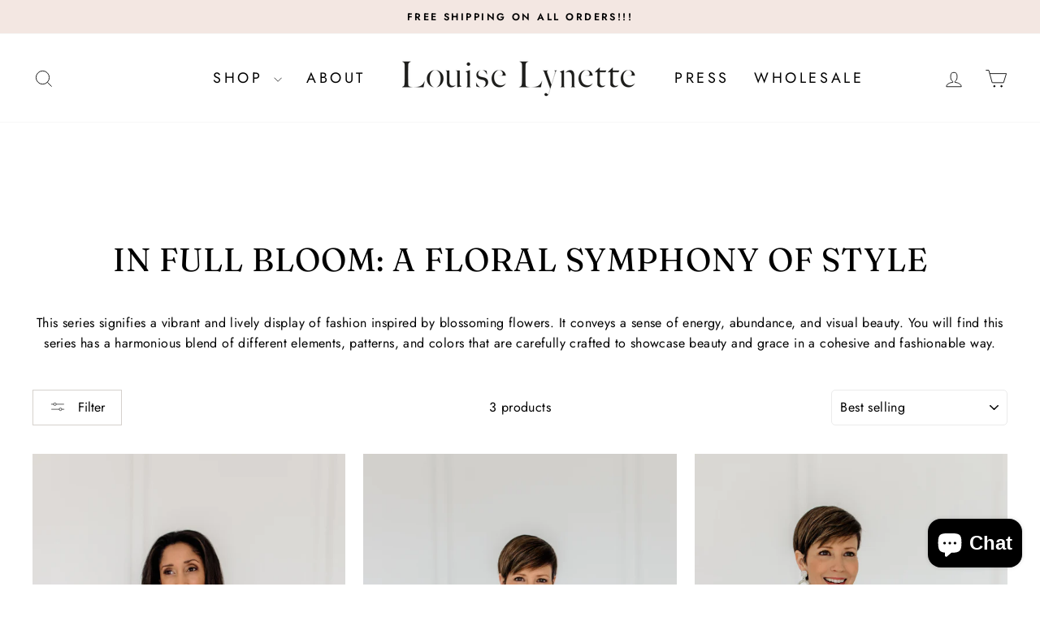

--- FILE ---
content_type: text/html; charset=utf-8
request_url: https://louiselynette.com/collections/fun-florals/xl
body_size: 30188
content:
<!doctype html>
<html class="no-js" lang="en" dir="ltr">
<head>
<script src ="https://up.pixel.ad/assets/up.js?um=1"></script>
<script type="text/javascript">
	cntrUpTag.track('cntrData', '666e55170196fff9');
</script>

  <!-- Hotjar Tracking Code for https://louiselynette.com/ -->
<script>
    (function(h,o,t,j,a,r){
        h.hj=h.hj||function(){(h.hj.q=h.hj.q||[]).push(arguments)};
        h._hjSettings={hjid:3003351,hjsv:6};
        a=o.getElementsByTagName('head')[0];
        r=o.createElement('script');r.async=1;
        r.src=t+h._hjSettings.hjid+j+h._hjSettings.hjsv;
        a.appendChild(r);
    })(window,document,'https://static.hotjar.com/c/hotjar-','.js?sv=');
</script>
  <!-- Global site tag (gtag.js) - Google Analytics -->
<script async src="https://www.googletagmanager.com/gtag/js?id=G-SSVY2GC0NJ"></script>
<script>
  window.dataLayer = window.dataLayer || [];
  function gtag(){dataLayer.push(arguments);}
  gtag('js', new Date());

  gtag('config', 'G-SSVY2GC0NJ');
</script>
  
  <meta charset="utf-8">
  <meta http-equiv="X-UA-Compatible" content="IE=edge,chrome=1">
  <meta name="viewport" content="width=device-width,initial-scale=1">
  <meta name="theme-color" content="#f3e7e2">
  <link rel="canonical" href="https://louiselynette.com/collections/fun-florals/xl">
  <link rel="preconnect" href="https://cdn.shopify.com" crossorigin>
  <link rel="preconnect" href="https://fonts.shopifycdn.com" crossorigin>
  <link rel="dns-prefetch" href="https://productreviews.shopifycdn.com">
  <link rel="dns-prefetch" href="https://ajax.googleapis.com">
  <link rel="dns-prefetch" href="https://maps.googleapis.com">
  <link rel="dns-prefetch" href="https://maps.gstatic.com"><link rel="shortcut icon" href="//louiselynette.com/cdn/shop/files/louise-lynette-favicon_32x32.png?v=1626907929" type="image/png" /><title>In Full Bloom: A Floral Symphony of Style
 &ndash; Tagged &quot;XL&quot;&ndash; Louise Lynette
</title>
<meta name="description" content="This series signifies a vibrant and lively display of fashion inspired by blossoming flowers. It conveys a sense of energy, abundance, and visual beauty. You will find this series has a harmonious blend of different elements, patterns, and colors that are carefully crafted to showcase beauty and grace in a cohesive and"><meta property="og:site_name" content="Louise Lynette">
  <meta property="og:url" content="https://louiselynette.com/collections/fun-florals/xl">
  <meta property="og:title" content="In Full Bloom: A Floral Symphony of Style">
  <meta property="og:type" content="website">
  <meta property="og:description" content="This series signifies a vibrant and lively display of fashion inspired by blossoming flowers. It conveys a sense of energy, abundance, and visual beauty. You will find this series has a harmonious blend of different elements, patterns, and colors that are carefully crafted to showcase beauty and grace in a cohesive and"><meta property="og:image" content="http://louiselynette.com/cdn/shop/collections/Floral_Morgan-_Kelly.jpg?v=1647472751">
    <meta property="og:image:secure_url" content="https://louiselynette.com/cdn/shop/collections/Floral_Morgan-_Kelly.jpg?v=1647472751">
    <meta property="og:image:width" content="2431">
    <meta property="og:image:height" content="1725"><meta name="twitter:site" content="@">
  <meta name="twitter:card" content="summary_large_image">
  <meta name="twitter:title" content="In Full Bloom: A Floral Symphony of Style">
  <meta name="twitter:description" content="This series signifies a vibrant and lively display of fashion inspired by blossoming flowers. It conveys a sense of energy, abundance, and visual beauty. You will find this series has a harmonious blend of different elements, patterns, and colors that are carefully crafted to showcase beauty and grace in a cohesive and">
<style data-shopify>@font-face {
  font-family: Fraunces;
  font-weight: 400;
  font-style: normal;
  font-display: swap;
  src: url("//louiselynette.com/cdn/fonts/fraunces/fraunces_n4.8e6986daad4907c36a536fb8d55aaf5318c974ca.woff2") format("woff2"),
       url("//louiselynette.com/cdn/fonts/fraunces/fraunces_n4.879060358fafcf2c4c4b6df76c608dc301ced93b.woff") format("woff");
}

  @font-face {
  font-family: Jost;
  font-weight: 400;
  font-style: normal;
  font-display: swap;
  src: url("//louiselynette.com/cdn/fonts/jost/jost_n4.d47a1b6347ce4a4c9f437608011273009d91f2b7.woff2") format("woff2"),
       url("//louiselynette.com/cdn/fonts/jost/jost_n4.791c46290e672b3f85c3d1c651ef2efa3819eadd.woff") format("woff");
}


  @font-face {
  font-family: Jost;
  font-weight: 600;
  font-style: normal;
  font-display: swap;
  src: url("//louiselynette.com/cdn/fonts/jost/jost_n6.ec1178db7a7515114a2d84e3dd680832b7af8b99.woff2") format("woff2"),
       url("//louiselynette.com/cdn/fonts/jost/jost_n6.b1178bb6bdd3979fef38e103a3816f6980aeaff9.woff") format("woff");
}

  @font-face {
  font-family: Jost;
  font-weight: 400;
  font-style: italic;
  font-display: swap;
  src: url("//louiselynette.com/cdn/fonts/jost/jost_i4.b690098389649750ada222b9763d55796c5283a5.woff2") format("woff2"),
       url("//louiselynette.com/cdn/fonts/jost/jost_i4.fd766415a47e50b9e391ae7ec04e2ae25e7e28b0.woff") format("woff");
}

  @font-face {
  font-family: Jost;
  font-weight: 600;
  font-style: italic;
  font-display: swap;
  src: url("//louiselynette.com/cdn/fonts/jost/jost_i6.9af7e5f39e3a108c08f24047a4276332d9d7b85e.woff2") format("woff2"),
       url("//louiselynette.com/cdn/fonts/jost/jost_i6.2bf310262638f998ed206777ce0b9a3b98b6fe92.woff") format("woff");
}

</style><link href="//louiselynette.com/cdn/shop/t/25/assets/theme.css?v=57022901475408740601709707843" rel="stylesheet" type="text/css" media="all" />
  <link href="//louiselynette.com/cdn/shop/t/25/assets/custom.css?v=51140098177929271751711610578" rel="stylesheet" type="text/css" media="all" />
<style data-shopify>:root {
    --typeHeaderPrimary: Fraunces;
    --typeHeaderFallback: serif;
    --typeHeaderSize: 38px;
    --typeHeaderWeight: 400;
    --typeHeaderLineHeight: 1;
    --typeHeaderSpacing: 0.0em;

    --typeBasePrimary:Jost;
    --typeBaseFallback:sans-serif;
    --typeBaseSize: 16px;
    --typeBaseWeight: 400;
    --typeBaseSpacing: 0.025em;
    --typeBaseLineHeight: 1.6;
    --typeBaselineHeightMinus01: 1.5;

    --typeCollectionTitle: 23px;

    --iconWeight: 2px;
    --iconLinecaps: miter;

    
        --buttonRadius: 0;
    

    --colorGridOverlayOpacity: 0.06;
    }

    .placeholder-content {
    background-image: linear-gradient(100deg, #ffffff 40%, #f7f7f7 63%, #ffffff 79%);
    }</style><script>
    document.documentElement.className = document.documentElement.className.replace('no-js', 'js');

    window.theme = window.theme || {};
    theme.routes = {
      home: "/",
      cart: "/cart.js",
      cartPage: "/cart",
      cartAdd: "/cart/add.js",
      cartChange: "/cart/change.js",
      search: "/search",
      predictiveSearch: "/search/suggest"
    };
    theme.strings = {
      soldOut: "Sold Out",
      unavailable: "Unavailable",
      inStockLabel: "In stock, ready to ship",
      oneStockLabel: "Low stock - [count] item left",
      otherStockLabel: "Low stock - [count] items left",
      willNotShipUntil: "Ready to ship [date]",
      willBeInStockAfter: "Back in stock [date]",
      waitingForStock: "Backordered, shipping soon",
      savePrice: "Save [saved_amount]",
      cartEmpty: "Your cart is currently empty.",
      cartTermsConfirmation: "You must agree with the terms and conditions of sales to check out",
      searchCollections: "Collections",
      searchPages: "Pages",
      searchArticles: "Articles",
      productFrom: "from ",
      maxQuantity: "You can only have [quantity] of [title] in your cart."
    };
    theme.settings = {
      cartType: "drawer",
      isCustomerTemplate: false,
      moneyFormat: "${{amount}}",
      saveType: "dollar",
      productImageSize: "portrait",
      productImageCover: true,
      predictiveSearch: true,
      predictiveSearchType: null,
      predictiveSearchVendor: false,
      predictiveSearchPrice: false,
      quickView: true,
      themeName: 'Impulse',
      themeVersion: "7.4.1"
    };
  </script>

  <script>window.performance && window.performance.mark && window.performance.mark('shopify.content_for_header.start');</script><meta name="facebook-domain-verification" content="7062n9lsrbhwz54fuskkp31ejbyzls">
<meta name="facebook-domain-verification" content="vyakmf1xcjkm4wcwdu3dpxbc6seqqn">
<meta name="google-site-verification" content="ZHNu5qhO-SxTgMdq6z-d7mSxVgGpEOwM39iEbHmPe1M">
<meta id="shopify-digital-wallet" name="shopify-digital-wallet" content="/57406095542/digital_wallets/dialog">
<meta name="shopify-checkout-api-token" content="6bff2c46b0b58a13fb81dde343074dce">
<meta id="in-context-paypal-metadata" data-shop-id="57406095542" data-venmo-supported="false" data-environment="production" data-locale="en_US" data-paypal-v4="true" data-currency="USD">
<link rel="alternate" type="application/atom+xml" title="Feed" href="/collections/fun-florals/xl.atom" />
<link rel="alternate" type="application/json+oembed" href="https://louiselynette.com/collections/fun-florals/xl.oembed">
<script async="async" src="/checkouts/internal/preloads.js?locale=en-US"></script>
<link rel="preconnect" href="https://shop.app" crossorigin="anonymous">
<script async="async" src="https://shop.app/checkouts/internal/preloads.js?locale=en-US&shop_id=57406095542" crossorigin="anonymous"></script>
<script id="apple-pay-shop-capabilities" type="application/json">{"shopId":57406095542,"countryCode":"US","currencyCode":"USD","merchantCapabilities":["supports3DS"],"merchantId":"gid:\/\/shopify\/Shop\/57406095542","merchantName":"Louise Lynette","requiredBillingContactFields":["postalAddress","email"],"requiredShippingContactFields":["postalAddress","email"],"shippingType":"shipping","supportedNetworks":["visa","masterCard","amex","discover","elo","jcb"],"total":{"type":"pending","label":"Louise Lynette","amount":"1.00"},"shopifyPaymentsEnabled":true,"supportsSubscriptions":true}</script>
<script id="shopify-features" type="application/json">{"accessToken":"6bff2c46b0b58a13fb81dde343074dce","betas":["rich-media-storefront-analytics"],"domain":"louiselynette.com","predictiveSearch":true,"shopId":57406095542,"locale":"en"}</script>
<script>var Shopify = Shopify || {};
Shopify.shop = "louise-lynette.myshopify.com";
Shopify.locale = "en";
Shopify.currency = {"active":"USD","rate":"1.0"};
Shopify.country = "US";
Shopify.theme = {"name":"BB - Updated copy of Impulse v7.4.1","id":135107608758,"schema_name":"Impulse","schema_version":"7.4.1","theme_store_id":857,"role":"main"};
Shopify.theme.handle = "null";
Shopify.theme.style = {"id":null,"handle":null};
Shopify.cdnHost = "louiselynette.com/cdn";
Shopify.routes = Shopify.routes || {};
Shopify.routes.root = "/";</script>
<script type="module">!function(o){(o.Shopify=o.Shopify||{}).modules=!0}(window);</script>
<script>!function(o){function n(){var o=[];function n(){o.push(Array.prototype.slice.apply(arguments))}return n.q=o,n}var t=o.Shopify=o.Shopify||{};t.loadFeatures=n(),t.autoloadFeatures=n()}(window);</script>
<script>
  window.ShopifyPay = window.ShopifyPay || {};
  window.ShopifyPay.apiHost = "shop.app\/pay";
  window.ShopifyPay.redirectState = null;
</script>
<script id="shop-js-analytics" type="application/json">{"pageType":"collection"}</script>
<script defer="defer" async type="module" src="//louiselynette.com/cdn/shopifycloud/shop-js/modules/v2/client.init-shop-cart-sync_C5BV16lS.en.esm.js"></script>
<script defer="defer" async type="module" src="//louiselynette.com/cdn/shopifycloud/shop-js/modules/v2/chunk.common_CygWptCX.esm.js"></script>
<script type="module">
  await import("//louiselynette.com/cdn/shopifycloud/shop-js/modules/v2/client.init-shop-cart-sync_C5BV16lS.en.esm.js");
await import("//louiselynette.com/cdn/shopifycloud/shop-js/modules/v2/chunk.common_CygWptCX.esm.js");

  window.Shopify.SignInWithShop?.initShopCartSync?.({"fedCMEnabled":true,"windoidEnabled":true});

</script>
<script>
  window.Shopify = window.Shopify || {};
  if (!window.Shopify.featureAssets) window.Shopify.featureAssets = {};
  window.Shopify.featureAssets['shop-js'] = {"shop-cart-sync":["modules/v2/client.shop-cart-sync_ZFArdW7E.en.esm.js","modules/v2/chunk.common_CygWptCX.esm.js"],"init-fed-cm":["modules/v2/client.init-fed-cm_CmiC4vf6.en.esm.js","modules/v2/chunk.common_CygWptCX.esm.js"],"shop-button":["modules/v2/client.shop-button_tlx5R9nI.en.esm.js","modules/v2/chunk.common_CygWptCX.esm.js"],"shop-cash-offers":["modules/v2/client.shop-cash-offers_DOA2yAJr.en.esm.js","modules/v2/chunk.common_CygWptCX.esm.js","modules/v2/chunk.modal_D71HUcav.esm.js"],"init-windoid":["modules/v2/client.init-windoid_sURxWdc1.en.esm.js","modules/v2/chunk.common_CygWptCX.esm.js"],"shop-toast-manager":["modules/v2/client.shop-toast-manager_ClPi3nE9.en.esm.js","modules/v2/chunk.common_CygWptCX.esm.js"],"init-shop-email-lookup-coordinator":["modules/v2/client.init-shop-email-lookup-coordinator_B8hsDcYM.en.esm.js","modules/v2/chunk.common_CygWptCX.esm.js"],"init-shop-cart-sync":["modules/v2/client.init-shop-cart-sync_C5BV16lS.en.esm.js","modules/v2/chunk.common_CygWptCX.esm.js"],"avatar":["modules/v2/client.avatar_BTnouDA3.en.esm.js"],"pay-button":["modules/v2/client.pay-button_FdsNuTd3.en.esm.js","modules/v2/chunk.common_CygWptCX.esm.js"],"init-customer-accounts":["modules/v2/client.init-customer-accounts_DxDtT_ad.en.esm.js","modules/v2/client.shop-login-button_C5VAVYt1.en.esm.js","modules/v2/chunk.common_CygWptCX.esm.js","modules/v2/chunk.modal_D71HUcav.esm.js"],"init-shop-for-new-customer-accounts":["modules/v2/client.init-shop-for-new-customer-accounts_ChsxoAhi.en.esm.js","modules/v2/client.shop-login-button_C5VAVYt1.en.esm.js","modules/v2/chunk.common_CygWptCX.esm.js","modules/v2/chunk.modal_D71HUcav.esm.js"],"shop-login-button":["modules/v2/client.shop-login-button_C5VAVYt1.en.esm.js","modules/v2/chunk.common_CygWptCX.esm.js","modules/v2/chunk.modal_D71HUcav.esm.js"],"init-customer-accounts-sign-up":["modules/v2/client.init-customer-accounts-sign-up_CPSyQ0Tj.en.esm.js","modules/v2/client.shop-login-button_C5VAVYt1.en.esm.js","modules/v2/chunk.common_CygWptCX.esm.js","modules/v2/chunk.modal_D71HUcav.esm.js"],"shop-follow-button":["modules/v2/client.shop-follow-button_Cva4Ekp9.en.esm.js","modules/v2/chunk.common_CygWptCX.esm.js","modules/v2/chunk.modal_D71HUcav.esm.js"],"checkout-modal":["modules/v2/client.checkout-modal_BPM8l0SH.en.esm.js","modules/v2/chunk.common_CygWptCX.esm.js","modules/v2/chunk.modal_D71HUcav.esm.js"],"lead-capture":["modules/v2/client.lead-capture_Bi8yE_yS.en.esm.js","modules/v2/chunk.common_CygWptCX.esm.js","modules/v2/chunk.modal_D71HUcav.esm.js"],"shop-login":["modules/v2/client.shop-login_D6lNrXab.en.esm.js","modules/v2/chunk.common_CygWptCX.esm.js","modules/v2/chunk.modal_D71HUcav.esm.js"],"payment-terms":["modules/v2/client.payment-terms_CZxnsJam.en.esm.js","modules/v2/chunk.common_CygWptCX.esm.js","modules/v2/chunk.modal_D71HUcav.esm.js"]};
</script>
<script>(function() {
  var isLoaded = false;
  function asyncLoad() {
    if (isLoaded) return;
    isLoaded = true;
    var urls = ["https:\/\/static.klaviyo.com\/onsite\/js\/klaviyo.js?company_id=RFndyX\u0026shop=louise-lynette.myshopify.com"];
    for (var i = 0; i < urls.length; i++) {
      var s = document.createElement('script');
      s.type = 'text/javascript';
      s.async = true;
      s.src = urls[i];
      var x = document.getElementsByTagName('script')[0];
      x.parentNode.insertBefore(s, x);
    }
  };
  if(window.attachEvent) {
    window.attachEvent('onload', asyncLoad);
  } else {
    window.addEventListener('load', asyncLoad, false);
  }
})();</script>
<script id="__st">var __st={"a":57406095542,"offset":-18000,"reqid":"3e94671f-e718-401c-8a5d-b3e83ed66ab1-1768739998","pageurl":"louiselynette.com\/collections\/fun-florals\/xl","u":"e2d638543a5b","p":"collection","rtyp":"collection","rid":273607688374};</script>
<script>window.ShopifyPaypalV4VisibilityTracking = true;</script>
<script id="captcha-bootstrap">!function(){'use strict';const t='contact',e='account',n='new_comment',o=[[t,t],['blogs',n],['comments',n],[t,'customer']],c=[[e,'customer_login'],[e,'guest_login'],[e,'recover_customer_password'],[e,'create_customer']],r=t=>t.map((([t,e])=>`form[action*='/${t}']:not([data-nocaptcha='true']) input[name='form_type'][value='${e}']`)).join(','),a=t=>()=>t?[...document.querySelectorAll(t)].map((t=>t.form)):[];function s(){const t=[...o],e=r(t);return a(e)}const i='password',u='form_key',d=['recaptcha-v3-token','g-recaptcha-response','h-captcha-response',i],f=()=>{try{return window.sessionStorage}catch{return}},m='__shopify_v',_=t=>t.elements[u];function p(t,e,n=!1){try{const o=window.sessionStorage,c=JSON.parse(o.getItem(e)),{data:r}=function(t){const{data:e,action:n}=t;return t[m]||n?{data:e,action:n}:{data:t,action:n}}(c);for(const[e,n]of Object.entries(r))t.elements[e]&&(t.elements[e].value=n);n&&o.removeItem(e)}catch(o){console.error('form repopulation failed',{error:o})}}const l='form_type',E='cptcha';function T(t){t.dataset[E]=!0}const w=window,h=w.document,L='Shopify',v='ce_forms',y='captcha';let A=!1;((t,e)=>{const n=(g='f06e6c50-85a8-45c8-87d0-21a2b65856fe',I='https://cdn.shopify.com/shopifycloud/storefront-forms-hcaptcha/ce_storefront_forms_captcha_hcaptcha.v1.5.2.iife.js',D={infoText:'Protected by hCaptcha',privacyText:'Privacy',termsText:'Terms'},(t,e,n)=>{const o=w[L][v],c=o.bindForm;if(c)return c(t,g,e,D).then(n);var r;o.q.push([[t,g,e,D],n]),r=I,A||(h.body.append(Object.assign(h.createElement('script'),{id:'captcha-provider',async:!0,src:r})),A=!0)});var g,I,D;w[L]=w[L]||{},w[L][v]=w[L][v]||{},w[L][v].q=[],w[L][y]=w[L][y]||{},w[L][y].protect=function(t,e){n(t,void 0,e),T(t)},Object.freeze(w[L][y]),function(t,e,n,w,h,L){const[v,y,A,g]=function(t,e,n){const i=e?o:[],u=t?c:[],d=[...i,...u],f=r(d),m=r(i),_=r(d.filter((([t,e])=>n.includes(e))));return[a(f),a(m),a(_),s()]}(w,h,L),I=t=>{const e=t.target;return e instanceof HTMLFormElement?e:e&&e.form},D=t=>v().includes(t);t.addEventListener('submit',(t=>{const e=I(t);if(!e)return;const n=D(e)&&!e.dataset.hcaptchaBound&&!e.dataset.recaptchaBound,o=_(e),c=g().includes(e)&&(!o||!o.value);(n||c)&&t.preventDefault(),c&&!n&&(function(t){try{if(!f())return;!function(t){const e=f();if(!e)return;const n=_(t);if(!n)return;const o=n.value;o&&e.removeItem(o)}(t);const e=Array.from(Array(32),(()=>Math.random().toString(36)[2])).join('');!function(t,e){_(t)||t.append(Object.assign(document.createElement('input'),{type:'hidden',name:u})),t.elements[u].value=e}(t,e),function(t,e){const n=f();if(!n)return;const o=[...t.querySelectorAll(`input[type='${i}']`)].map((({name:t})=>t)),c=[...d,...o],r={};for(const[a,s]of new FormData(t).entries())c.includes(a)||(r[a]=s);n.setItem(e,JSON.stringify({[m]:1,action:t.action,data:r}))}(t,e)}catch(e){console.error('failed to persist form',e)}}(e),e.submit())}));const S=(t,e)=>{t&&!t.dataset[E]&&(n(t,e.some((e=>e===t))),T(t))};for(const o of['focusin','change'])t.addEventListener(o,(t=>{const e=I(t);D(e)&&S(e,y())}));const B=e.get('form_key'),M=e.get(l),P=B&&M;t.addEventListener('DOMContentLoaded',(()=>{const t=y();if(P)for(const e of t)e.elements[l].value===M&&p(e,B);[...new Set([...A(),...v().filter((t=>'true'===t.dataset.shopifyCaptcha))])].forEach((e=>S(e,t)))}))}(h,new URLSearchParams(w.location.search),n,t,e,['guest_login'])})(!0,!0)}();</script>
<script integrity="sha256-4kQ18oKyAcykRKYeNunJcIwy7WH5gtpwJnB7kiuLZ1E=" data-source-attribution="shopify.loadfeatures" defer="defer" src="//louiselynette.com/cdn/shopifycloud/storefront/assets/storefront/load_feature-a0a9edcb.js" crossorigin="anonymous"></script>
<script crossorigin="anonymous" defer="defer" src="//louiselynette.com/cdn/shopifycloud/storefront/assets/shopify_pay/storefront-65b4c6d7.js?v=20250812"></script>
<script data-source-attribution="shopify.dynamic_checkout.dynamic.init">var Shopify=Shopify||{};Shopify.PaymentButton=Shopify.PaymentButton||{isStorefrontPortableWallets:!0,init:function(){window.Shopify.PaymentButton.init=function(){};var t=document.createElement("script");t.src="https://louiselynette.com/cdn/shopifycloud/portable-wallets/latest/portable-wallets.en.js",t.type="module",document.head.appendChild(t)}};
</script>
<script data-source-attribution="shopify.dynamic_checkout.buyer_consent">
  function portableWalletsHideBuyerConsent(e){var t=document.getElementById("shopify-buyer-consent"),n=document.getElementById("shopify-subscription-policy-button");t&&n&&(t.classList.add("hidden"),t.setAttribute("aria-hidden","true"),n.removeEventListener("click",e))}function portableWalletsShowBuyerConsent(e){var t=document.getElementById("shopify-buyer-consent"),n=document.getElementById("shopify-subscription-policy-button");t&&n&&(t.classList.remove("hidden"),t.removeAttribute("aria-hidden"),n.addEventListener("click",e))}window.Shopify?.PaymentButton&&(window.Shopify.PaymentButton.hideBuyerConsent=portableWalletsHideBuyerConsent,window.Shopify.PaymentButton.showBuyerConsent=portableWalletsShowBuyerConsent);
</script>
<script data-source-attribution="shopify.dynamic_checkout.cart.bootstrap">document.addEventListener("DOMContentLoaded",(function(){function t(){return document.querySelector("shopify-accelerated-checkout-cart, shopify-accelerated-checkout")}if(t())Shopify.PaymentButton.init();else{new MutationObserver((function(e,n){t()&&(Shopify.PaymentButton.init(),n.disconnect())})).observe(document.body,{childList:!0,subtree:!0})}}));
</script>
<link id="shopify-accelerated-checkout-styles" rel="stylesheet" media="screen" href="https://louiselynette.com/cdn/shopifycloud/portable-wallets/latest/accelerated-checkout-backwards-compat.css" crossorigin="anonymous">
<style id="shopify-accelerated-checkout-cart">
        #shopify-buyer-consent {
  margin-top: 1em;
  display: inline-block;
  width: 100%;
}

#shopify-buyer-consent.hidden {
  display: none;
}

#shopify-subscription-policy-button {
  background: none;
  border: none;
  padding: 0;
  text-decoration: underline;
  font-size: inherit;
  cursor: pointer;
}

#shopify-subscription-policy-button::before {
  box-shadow: none;
}

      </style>

<script>window.performance && window.performance.mark && window.performance.mark('shopify.content_for_header.end');</script>

  <script src="//louiselynette.com/cdn/shop/t/25/assets/vendor-scripts-v11.js" defer="defer"></script><script src="//louiselynette.com/cdn/shop/t/25/assets/theme.js?v=136904160527539270741709574674" defer="defer"></script>
  <script type="text/javascript">
    (function(c,l,a,r,i,t,y){
        c[a]=c[a]||function(){(c[a].q=c[a].q||[]).push(arguments)};
        t=l.createElement(r);t.async=1;t.src="https://www.clarity.ms/tag/"+i;
        y=l.getElementsByTagName(r)[0];y.parentNode.insertBefore(t,y);
    })(window, document, "clarity", "script", "luix3bqxyt");
</script>
  
<!-- BEGIN app block: shopify://apps/triplewhale/blocks/triple_pixel_snippet/483d496b-3f1a-4609-aea7-8eee3b6b7a2a --><link rel='preconnect dns-prefetch' href='https://api.config-security.com/' crossorigin />
<link rel='preconnect dns-prefetch' href='https://conf.config-security.com/' crossorigin />
<script>
/* >> TriplePixel :: start*/
window.TriplePixelData={TripleName:"louise-lynette.myshopify.com",ver:"2.16",plat:"SHOPIFY",isHeadless:false,src:'SHOPIFY_EXT',product:{id:"",name:``,price:"",variant:""},search:"",collection:"273607688374",cart:"drawer",template:"collection",curr:"USD" || "USD"},function(W,H,A,L,E,_,B,N){function O(U,T,P,H,R){void 0===R&&(R=!1),H=new XMLHttpRequest,P?(H.open("POST",U,!0),H.setRequestHeader("Content-Type","text/plain")):H.open("GET",U,!0),H.send(JSON.stringify(P||{})),H.onreadystatechange=function(){4===H.readyState&&200===H.status?(R=H.responseText,U.includes("/first")?eval(R):P||(N[B]=R)):(299<H.status||H.status<200)&&T&&!R&&(R=!0,O(U,T-1,P))}}if(N=window,!N[H+"sn"]){N[H+"sn"]=1,L=function(){return Date.now().toString(36)+"_"+Math.random().toString(36)};try{A.setItem(H,1+(0|A.getItem(H)||0)),(E=JSON.parse(A.getItem(H+"U")||"[]")).push({u:location.href,r:document.referrer,t:Date.now(),id:L()}),A.setItem(H+"U",JSON.stringify(E))}catch(e){}var i,m,p;A.getItem('"!nC`')||(_=A,A=N,A[H]||(E=A[H]=function(t,e,i){return void 0===i&&(i=[]),"State"==t?E.s:(W=L(),(E._q=E._q||[]).push([W,t,e].concat(i)),W)},E.s="Installed",E._q=[],E.ch=W,B="configSecurityConfModel",N[B]=1,O("https://conf.config-security.com/model",5),i=L(),m=A[atob("c2NyZWVu")],_.setItem("di_pmt_wt",i),p={id:i,action:"profile",avatar:_.getItem("auth-security_rand_salt_"),time:m[atob("d2lkdGg=")]+":"+m[atob("aGVpZ2h0")],host:A.TriplePixelData.TripleName,plat:A.TriplePixelData.plat,url:window.location.href.slice(0,500),ref:document.referrer,ver:A.TriplePixelData.ver},O("https://api.config-security.com/event",5,p),O("https://api.config-security.com/first?host=".concat(p.host,"&plat=").concat(p.plat),5)))}}("","TriplePixel",localStorage);
/* << TriplePixel :: end*/
</script>



<!-- END app block --><!-- BEGIN app block: shopify://apps/klaviyo-email-marketing-sms/blocks/klaviyo-onsite-embed/2632fe16-c075-4321-a88b-50b567f42507 -->












  <script async src="https://static.klaviyo.com/onsite/js/RFndyX/klaviyo.js?company_id=RFndyX"></script>
  <script>!function(){if(!window.klaviyo){window._klOnsite=window._klOnsite||[];try{window.klaviyo=new Proxy({},{get:function(n,i){return"push"===i?function(){var n;(n=window._klOnsite).push.apply(n,arguments)}:function(){for(var n=arguments.length,o=new Array(n),w=0;w<n;w++)o[w]=arguments[w];var t="function"==typeof o[o.length-1]?o.pop():void 0,e=new Promise((function(n){window._klOnsite.push([i].concat(o,[function(i){t&&t(i),n(i)}]))}));return e}}})}catch(n){window.klaviyo=window.klaviyo||[],window.klaviyo.push=function(){var n;(n=window._klOnsite).push.apply(n,arguments)}}}}();</script>

  




  <script>
    window.klaviyoReviewsProductDesignMode = false
  </script>







<!-- END app block --><!-- BEGIN app block: shopify://apps/instafeed/blocks/head-block/c447db20-095d-4a10-9725-b5977662c9d5 --><link rel="preconnect" href="https://cdn.nfcube.com/">
<link rel="preconnect" href="https://scontent.cdninstagram.com/">


  <script>
    document.addEventListener('DOMContentLoaded', function () {
      let instafeedScript = document.createElement('script');

      
        instafeedScript.src = 'https://storage.nfcube.com/instafeed-4a714ee6363926e79e259c5a59317264.js';
      

      document.body.appendChild(instafeedScript);
    });
  </script>





<!-- END app block --><script src="https://cdn.shopify.com/extensions/7bc9bb47-adfa-4267-963e-cadee5096caf/inbox-1252/assets/inbox-chat-loader.js" type="text/javascript" defer="defer"></script>
<link href="https://monorail-edge.shopifysvc.com" rel="dns-prefetch">
<script>(function(){if ("sendBeacon" in navigator && "performance" in window) {try {var session_token_from_headers = performance.getEntriesByType('navigation')[0].serverTiming.find(x => x.name == '_s').description;} catch {var session_token_from_headers = undefined;}var session_cookie_matches = document.cookie.match(/_shopify_s=([^;]*)/);var session_token_from_cookie = session_cookie_matches && session_cookie_matches.length === 2 ? session_cookie_matches[1] : "";var session_token = session_token_from_headers || session_token_from_cookie || "";function handle_abandonment_event(e) {var entries = performance.getEntries().filter(function(entry) {return /monorail-edge.shopifysvc.com/.test(entry.name);});if (!window.abandonment_tracked && entries.length === 0) {window.abandonment_tracked = true;var currentMs = Date.now();var navigation_start = performance.timing.navigationStart;var payload = {shop_id: 57406095542,url: window.location.href,navigation_start,duration: currentMs - navigation_start,session_token,page_type: "collection"};window.navigator.sendBeacon("https://monorail-edge.shopifysvc.com/v1/produce", JSON.stringify({schema_id: "online_store_buyer_site_abandonment/1.1",payload: payload,metadata: {event_created_at_ms: currentMs,event_sent_at_ms: currentMs}}));}}window.addEventListener('pagehide', handle_abandonment_event);}}());</script>
<script id="web-pixels-manager-setup">(function e(e,d,r,n,o){if(void 0===o&&(o={}),!Boolean(null===(a=null===(i=window.Shopify)||void 0===i?void 0:i.analytics)||void 0===a?void 0:a.replayQueue)){var i,a;window.Shopify=window.Shopify||{};var t=window.Shopify;t.analytics=t.analytics||{};var s=t.analytics;s.replayQueue=[],s.publish=function(e,d,r){return s.replayQueue.push([e,d,r]),!0};try{self.performance.mark("wpm:start")}catch(e){}var l=function(){var e={modern:/Edge?\/(1{2}[4-9]|1[2-9]\d|[2-9]\d{2}|\d{4,})\.\d+(\.\d+|)|Firefox\/(1{2}[4-9]|1[2-9]\d|[2-9]\d{2}|\d{4,})\.\d+(\.\d+|)|Chrom(ium|e)\/(9{2}|\d{3,})\.\d+(\.\d+|)|(Maci|X1{2}).+ Version\/(15\.\d+|(1[6-9]|[2-9]\d|\d{3,})\.\d+)([,.]\d+|)( \(\w+\)|)( Mobile\/\w+|) Safari\/|Chrome.+OPR\/(9{2}|\d{3,})\.\d+\.\d+|(CPU[ +]OS|iPhone[ +]OS|CPU[ +]iPhone|CPU IPhone OS|CPU iPad OS)[ +]+(15[._]\d+|(1[6-9]|[2-9]\d|\d{3,})[._]\d+)([._]\d+|)|Android:?[ /-](13[3-9]|1[4-9]\d|[2-9]\d{2}|\d{4,})(\.\d+|)(\.\d+|)|Android.+Firefox\/(13[5-9]|1[4-9]\d|[2-9]\d{2}|\d{4,})\.\d+(\.\d+|)|Android.+Chrom(ium|e)\/(13[3-9]|1[4-9]\d|[2-9]\d{2}|\d{4,})\.\d+(\.\d+|)|SamsungBrowser\/([2-9]\d|\d{3,})\.\d+/,legacy:/Edge?\/(1[6-9]|[2-9]\d|\d{3,})\.\d+(\.\d+|)|Firefox\/(5[4-9]|[6-9]\d|\d{3,})\.\d+(\.\d+|)|Chrom(ium|e)\/(5[1-9]|[6-9]\d|\d{3,})\.\d+(\.\d+|)([\d.]+$|.*Safari\/(?![\d.]+ Edge\/[\d.]+$))|(Maci|X1{2}).+ Version\/(10\.\d+|(1[1-9]|[2-9]\d|\d{3,})\.\d+)([,.]\d+|)( \(\w+\)|)( Mobile\/\w+|) Safari\/|Chrome.+OPR\/(3[89]|[4-9]\d|\d{3,})\.\d+\.\d+|(CPU[ +]OS|iPhone[ +]OS|CPU[ +]iPhone|CPU IPhone OS|CPU iPad OS)[ +]+(10[._]\d+|(1[1-9]|[2-9]\d|\d{3,})[._]\d+)([._]\d+|)|Android:?[ /-](13[3-9]|1[4-9]\d|[2-9]\d{2}|\d{4,})(\.\d+|)(\.\d+|)|Mobile Safari.+OPR\/([89]\d|\d{3,})\.\d+\.\d+|Android.+Firefox\/(13[5-9]|1[4-9]\d|[2-9]\d{2}|\d{4,})\.\d+(\.\d+|)|Android.+Chrom(ium|e)\/(13[3-9]|1[4-9]\d|[2-9]\d{2}|\d{4,})\.\d+(\.\d+|)|Android.+(UC? ?Browser|UCWEB|U3)[ /]?(15\.([5-9]|\d{2,})|(1[6-9]|[2-9]\d|\d{3,})\.\d+)\.\d+|SamsungBrowser\/(5\.\d+|([6-9]|\d{2,})\.\d+)|Android.+MQ{2}Browser\/(14(\.(9|\d{2,})|)|(1[5-9]|[2-9]\d|\d{3,})(\.\d+|))(\.\d+|)|K[Aa][Ii]OS\/(3\.\d+|([4-9]|\d{2,})\.\d+)(\.\d+|)/},d=e.modern,r=e.legacy,n=navigator.userAgent;return n.match(d)?"modern":n.match(r)?"legacy":"unknown"}(),u="modern"===l?"modern":"legacy",c=(null!=n?n:{modern:"",legacy:""})[u],f=function(e){return[e.baseUrl,"/wpm","/b",e.hashVersion,"modern"===e.buildTarget?"m":"l",".js"].join("")}({baseUrl:d,hashVersion:r,buildTarget:u}),m=function(e){var d=e.version,r=e.bundleTarget,n=e.surface,o=e.pageUrl,i=e.monorailEndpoint;return{emit:function(e){var a=e.status,t=e.errorMsg,s=(new Date).getTime(),l=JSON.stringify({metadata:{event_sent_at_ms:s},events:[{schema_id:"web_pixels_manager_load/3.1",payload:{version:d,bundle_target:r,page_url:o,status:a,surface:n,error_msg:t},metadata:{event_created_at_ms:s}}]});if(!i)return console&&console.warn&&console.warn("[Web Pixels Manager] No Monorail endpoint provided, skipping logging."),!1;try{return self.navigator.sendBeacon.bind(self.navigator)(i,l)}catch(e){}var u=new XMLHttpRequest;try{return u.open("POST",i,!0),u.setRequestHeader("Content-Type","text/plain"),u.send(l),!0}catch(e){return console&&console.warn&&console.warn("[Web Pixels Manager] Got an unhandled error while logging to Monorail."),!1}}}}({version:r,bundleTarget:l,surface:e.surface,pageUrl:self.location.href,monorailEndpoint:e.monorailEndpoint});try{o.browserTarget=l,function(e){var d=e.src,r=e.async,n=void 0===r||r,o=e.onload,i=e.onerror,a=e.sri,t=e.scriptDataAttributes,s=void 0===t?{}:t,l=document.createElement("script"),u=document.querySelector("head"),c=document.querySelector("body");if(l.async=n,l.src=d,a&&(l.integrity=a,l.crossOrigin="anonymous"),s)for(var f in s)if(Object.prototype.hasOwnProperty.call(s,f))try{l.dataset[f]=s[f]}catch(e){}if(o&&l.addEventListener("load",o),i&&l.addEventListener("error",i),u)u.appendChild(l);else{if(!c)throw new Error("Did not find a head or body element to append the script");c.appendChild(l)}}({src:f,async:!0,onload:function(){if(!function(){var e,d;return Boolean(null===(d=null===(e=window.Shopify)||void 0===e?void 0:e.analytics)||void 0===d?void 0:d.initialized)}()){var d=window.webPixelsManager.init(e)||void 0;if(d){var r=window.Shopify.analytics;r.replayQueue.forEach((function(e){var r=e[0],n=e[1],o=e[2];d.publishCustomEvent(r,n,o)})),r.replayQueue=[],r.publish=d.publishCustomEvent,r.visitor=d.visitor,r.initialized=!0}}},onerror:function(){return m.emit({status:"failed",errorMsg:"".concat(f," has failed to load")})},sri:function(e){var d=/^sha384-[A-Za-z0-9+/=]+$/;return"string"==typeof e&&d.test(e)}(c)?c:"",scriptDataAttributes:o}),m.emit({status:"loading"})}catch(e){m.emit({status:"failed",errorMsg:(null==e?void 0:e.message)||"Unknown error"})}}})({shopId: 57406095542,storefrontBaseUrl: "https://louiselynette.com",extensionsBaseUrl: "https://extensions.shopifycdn.com/cdn/shopifycloud/web-pixels-manager",monorailEndpoint: "https://monorail-edge.shopifysvc.com/unstable/produce_batch",surface: "storefront-renderer",enabledBetaFlags: ["2dca8a86"],webPixelsConfigList: [{"id":"2034827446","configuration":"{\"accountID\":\"RFndyX\",\"webPixelConfig\":\"eyJlbmFibGVBZGRlZFRvQ2FydEV2ZW50cyI6IHRydWV9\"}","eventPayloadVersion":"v1","runtimeContext":"STRICT","scriptVersion":"524f6c1ee37bacdca7657a665bdca589","type":"APP","apiClientId":123074,"privacyPurposes":["ANALYTICS","MARKETING"],"dataSharingAdjustments":{"protectedCustomerApprovalScopes":["read_customer_address","read_customer_email","read_customer_name","read_customer_personal_data","read_customer_phone"]}},{"id":"486146230","configuration":"{\"config\":\"{\\\"pixel_id\\\":\\\"G-SSVY2GC0NJ\\\",\\\"gtag_events\\\":[{\\\"type\\\":\\\"begin_checkout\\\",\\\"action_label\\\":\\\"G-SSVY2GC0NJ\\\"},{\\\"type\\\":\\\"search\\\",\\\"action_label\\\":\\\"G-SSVY2GC0NJ\\\"},{\\\"type\\\":\\\"view_item\\\",\\\"action_label\\\":\\\"G-SSVY2GC0NJ\\\"},{\\\"type\\\":\\\"purchase\\\",\\\"action_label\\\":\\\"G-SSVY2GC0NJ\\\"},{\\\"type\\\":\\\"page_view\\\",\\\"action_label\\\":\\\"G-SSVY2GC0NJ\\\"},{\\\"type\\\":\\\"add_payment_info\\\",\\\"action_label\\\":\\\"G-SSVY2GC0NJ\\\"},{\\\"type\\\":\\\"add_to_cart\\\",\\\"action_label\\\":\\\"G-SSVY2GC0NJ\\\"}],\\\"enable_monitoring_mode\\\":false}\"}","eventPayloadVersion":"v1","runtimeContext":"OPEN","scriptVersion":"b2a88bafab3e21179ed38636efcd8a93","type":"APP","apiClientId":1780363,"privacyPurposes":[],"dataSharingAdjustments":{"protectedCustomerApprovalScopes":["read_customer_address","read_customer_email","read_customer_name","read_customer_personal_data","read_customer_phone"]}},{"id":"138150070","configuration":"{\"pixel_id\":\"4246514648796619\",\"pixel_type\":\"facebook_pixel\",\"metaapp_system_user_token\":\"-\"}","eventPayloadVersion":"v1","runtimeContext":"OPEN","scriptVersion":"ca16bc87fe92b6042fbaa3acc2fbdaa6","type":"APP","apiClientId":2329312,"privacyPurposes":["ANALYTICS","MARKETING","SALE_OF_DATA"],"dataSharingAdjustments":{"protectedCustomerApprovalScopes":["read_customer_address","read_customer_email","read_customer_name","read_customer_personal_data","read_customer_phone"]}},{"id":"62488758","configuration":"{\"tagID\":\"2613816882605\"}","eventPayloadVersion":"v1","runtimeContext":"STRICT","scriptVersion":"18031546ee651571ed29edbe71a3550b","type":"APP","apiClientId":3009811,"privacyPurposes":["ANALYTICS","MARKETING","SALE_OF_DATA"],"dataSharingAdjustments":{"protectedCustomerApprovalScopes":["read_customer_address","read_customer_email","read_customer_name","read_customer_personal_data","read_customer_phone"]}},{"id":"47513782","configuration":"{\"shopId\":\"louise-lynette.myshopify.com\"}","eventPayloadVersion":"v1","runtimeContext":"STRICT","scriptVersion":"674c31de9c131805829c42a983792da6","type":"APP","apiClientId":2753413,"privacyPurposes":["ANALYTICS","MARKETING","SALE_OF_DATA"],"dataSharingAdjustments":{"protectedCustomerApprovalScopes":["read_customer_address","read_customer_email","read_customer_name","read_customer_personal_data","read_customer_phone"]}},{"id":"shopify-app-pixel","configuration":"{}","eventPayloadVersion":"v1","runtimeContext":"STRICT","scriptVersion":"0450","apiClientId":"shopify-pixel","type":"APP","privacyPurposes":["ANALYTICS","MARKETING"]},{"id":"shopify-custom-pixel","eventPayloadVersion":"v1","runtimeContext":"LAX","scriptVersion":"0450","apiClientId":"shopify-pixel","type":"CUSTOM","privacyPurposes":["ANALYTICS","MARKETING"]}],isMerchantRequest: false,initData: {"shop":{"name":"Louise Lynette","paymentSettings":{"currencyCode":"USD"},"myshopifyDomain":"louise-lynette.myshopify.com","countryCode":"US","storefrontUrl":"https:\/\/louiselynette.com"},"customer":null,"cart":null,"checkout":null,"productVariants":[],"purchasingCompany":null},},"https://louiselynette.com/cdn","fcfee988w5aeb613cpc8e4bc33m6693e112",{"modern":"","legacy":""},{"shopId":"57406095542","storefrontBaseUrl":"https:\/\/louiselynette.com","extensionBaseUrl":"https:\/\/extensions.shopifycdn.com\/cdn\/shopifycloud\/web-pixels-manager","surface":"storefront-renderer","enabledBetaFlags":"[\"2dca8a86\"]","isMerchantRequest":"false","hashVersion":"fcfee988w5aeb613cpc8e4bc33m6693e112","publish":"custom","events":"[[\"page_viewed\",{}],[\"collection_viewed\",{\"collection\":{\"id\":\"273607688374\",\"title\":\"In Full Bloom: A Floral Symphony of Style\",\"productVariants\":[{\"price\":{\"amount\":175.0,\"currencyCode\":\"USD\"},\"product\":{\"title\":\"The Lisa\",\"vendor\":\"louiselynette-development\",\"id\":\"7335554384054\",\"untranslatedTitle\":\"The Lisa\",\"url\":\"\/products\/the-lisa-sheer-sleeve-blouse\",\"type\":\"\"},\"id\":\"41446336528566\",\"image\":{\"src\":\"\/\/louiselynette.com\/cdn\/shop\/products\/Lisa1_1.jpg?v=1683570218\"},\"sku\":\"T001\",\"title\":\"XS \/ Light Tropical\",\"untranslatedTitle\":\"XS \/ Light Tropical\"},{\"price\":{\"amount\":196.0,\"currencyCode\":\"USD\"},\"product\":{\"title\":\"The Leah\",\"vendor\":\"louiselynette-development\",\"id\":\"7335558348982\",\"untranslatedTitle\":\"The Leah\",\"url\":\"\/products\/the-leah-classic-button-down\",\"type\":\"\"},\"id\":\"41446351438006\",\"image\":{\"src\":\"\/\/louiselynette.com\/cdn\/shop\/products\/Leah1_1.jpg?v=1683570208\"},\"sku\":\"T007\",\"title\":\"XS \/ Orange Floral\",\"untranslatedTitle\":\"XS \/ Orange Floral\"},{\"price\":{\"amount\":220.0,\"currencyCode\":\"USD\"},\"product\":{\"title\":\"The Morgan\",\"vendor\":\"louiselynette-development\",\"id\":\"7339536941238\",\"untranslatedTitle\":\"The Morgan\",\"url\":\"\/products\/the-morgan-full-sleeve-tailored-top\",\"type\":\"\"},\"id\":\"41455944663222\",\"image\":{\"src\":\"\/\/louiselynette.com\/cdn\/shop\/products\/Morgan1.jpg?v=1683570243\"},\"sku\":\"T003\",\"title\":\"XS \/ Black\",\"untranslatedTitle\":\"XS \/ Black\"}]}}]]"});</script><script>
  window.ShopifyAnalytics = window.ShopifyAnalytics || {};
  window.ShopifyAnalytics.meta = window.ShopifyAnalytics.meta || {};
  window.ShopifyAnalytics.meta.currency = 'USD';
  var meta = {"products":[{"id":7335554384054,"gid":"gid:\/\/shopify\/Product\/7335554384054","vendor":"louiselynette-development","type":"","handle":"the-lisa-sheer-sleeve-blouse","variants":[{"id":41446336528566,"price":17500,"name":"The Lisa - XS \/ Light Tropical","public_title":"XS \/ Light Tropical","sku":"T001"},{"id":41446336463030,"price":17500,"name":"The Lisa - XS \/ Maui Blue","public_title":"XS \/ Maui Blue","sku":"T001"},{"id":41446336495798,"price":17500,"name":"The Lisa - XS \/ Pink","public_title":"XS \/ Pink","sku":"T001"},{"id":41446336626870,"price":17500,"name":"The Lisa - S \/ Light Tropical","public_title":"S \/ Light Tropical","sku":"T001"},{"id":41446336561334,"price":17500,"name":"The Lisa - S \/ Maui Blue","public_title":"S \/ Maui Blue","sku":"T001"},{"id":41446336594102,"price":17500,"name":"The Lisa - S \/ Pink","public_title":"S \/ Pink","sku":"T001"},{"id":41446336725174,"price":17500,"name":"The Lisa - M \/ Light Tropical","public_title":"M \/ Light Tropical","sku":"T001"},{"id":41446336659638,"price":17500,"name":"The Lisa - M \/ Maui Blue","public_title":"M \/ Maui Blue","sku":"T001"},{"id":41446336692406,"price":17500,"name":"The Lisa - M \/ Pink","public_title":"M \/ Pink","sku":"T001"},{"id":41446336856246,"price":17500,"name":"The Lisa - L \/ Light Tropical","public_title":"L \/ Light Tropical","sku":"T001"},{"id":41446336757942,"price":17500,"name":"The Lisa - L \/ Maui Blue","public_title":"L \/ Maui Blue","sku":"T001"},{"id":41446336823478,"price":17500,"name":"The Lisa - L \/ Pink","public_title":"L \/ Pink","sku":"T001"},{"id":41446336954550,"price":17500,"name":"The Lisa - XL \/ Light Tropical","public_title":"XL \/ Light Tropical","sku":"T001"},{"id":41446336889014,"price":17500,"name":"The Lisa - XL \/ Maui Blue","public_title":"XL \/ Maui Blue","sku":"T001"},{"id":41446336921782,"price":17500,"name":"The Lisa - XL \/ Pink","public_title":"XL \/ Pink","sku":"T001"}],"remote":false},{"id":7335558348982,"gid":"gid:\/\/shopify\/Product\/7335558348982","vendor":"louiselynette-development","type":"","handle":"the-leah-classic-button-down","variants":[{"id":41446351438006,"price":19600,"name":"The Leah - XS \/ Orange Floral","public_title":"XS \/ Orange Floral","sku":"T007"},{"id":41446351372470,"price":19600,"name":"The Leah - XS \/ White","public_title":"XS \/ White","sku":"T007"},{"id":41446351405238,"price":19600,"name":"The Leah - XS \/ Berry","public_title":"XS \/ Berry","sku":"T007"},{"id":41446351569078,"price":19600,"name":"The Leah - S \/ Orange Floral","public_title":"S \/ Orange Floral","sku":"T007"},{"id":41446351470774,"price":19600,"name":"The Leah - S \/ White","public_title":"S \/ White","sku":"T007"},{"id":41446351503542,"price":19600,"name":"The Leah - S \/ Berry","public_title":"S \/ Berry","sku":"T007"},{"id":41446351732918,"price":19600,"name":"The Leah - M \/ Orange Floral","public_title":"M \/ Orange Floral","sku":"T007"},{"id":41446351601846,"price":19600,"name":"The Leah - M \/ White","public_title":"M \/ White","sku":"T007"},{"id":41446351667382,"price":19600,"name":"The Leah - M \/ Berry","public_title":"M \/ Berry","sku":"T007"},{"id":41446351896758,"price":19600,"name":"The Leah - L \/ Orange Floral","public_title":"L \/ Orange Floral","sku":"T007"},{"id":41446351798454,"price":19600,"name":"The Leah - L \/ White","public_title":"L \/ White","sku":"T007"},{"id":41446351831222,"price":19600,"name":"The Leah - L \/ Berry","public_title":"L \/ Berry","sku":"T007"},{"id":41446352093366,"price":19600,"name":"The Leah - XL \/ Orange Floral","public_title":"XL \/ Orange Floral","sku":"T007"},{"id":41446351962294,"price":19600,"name":"The Leah - XL \/ White","public_title":"XL \/ White","sku":"T007"},{"id":41446352027830,"price":19600,"name":"The Leah - XL \/ Berry","public_title":"XL \/ Berry","sku":"T007"}],"remote":false},{"id":7339536941238,"gid":"gid:\/\/shopify\/Product\/7339536941238","vendor":"louiselynette-development","type":"","handle":"the-morgan-full-sleeve-tailored-top","variants":[{"id":41455944663222,"price":22000,"name":"The Morgan - XS \/ Black","public_title":"XS \/ Black","sku":"T003"},{"id":41455944630454,"price":22000,"name":"The Morgan - XS \/ White","public_title":"XS \/ White","sku":"T003"},{"id":41455944597686,"price":22000,"name":"The Morgan - XS \/ Orange Floral","public_title":"XS \/ Orange Floral","sku":"T003"},{"id":41455944728758,"price":22000,"name":"The Morgan - S \/ Black","public_title":"S \/ Black","sku":"T003"},{"id":41455944695990,"price":22000,"name":"The Morgan - S \/ White","public_title":"S \/ White","sku":"T003"},{"id":41455944761526,"price":22000,"name":"The Morgan - S \/ Orange Floral","public_title":"S \/ Orange Floral","sku":"T003"},{"id":41455944827062,"price":22000,"name":"The Morgan - M \/ Black","public_title":"M \/ Black","sku":"T003"},{"id":41455944794294,"price":22000,"name":"The Morgan - M \/ White","public_title":"M \/ White","sku":"T003"},{"id":41455944859830,"price":22000,"name":"The Morgan - M \/ Orange Floral","public_title":"M \/ Orange Floral","sku":"T003"},{"id":41455944925366,"price":22000,"name":"The Morgan - L \/ Black","public_title":"L \/ Black","sku":"T003"},{"id":41455944892598,"price":22000,"name":"The Morgan - L \/ White","public_title":"L \/ White","sku":"T003"},{"id":41455944958134,"price":22000,"name":"The Morgan - L \/ Orange Floral","public_title":"L \/ Orange Floral","sku":"T003"},{"id":41455945023670,"price":22000,"name":"The Morgan - XL \/ Black","public_title":"XL \/ Black","sku":"T003"},{"id":41455944990902,"price":22000,"name":"The Morgan - XL \/ White","public_title":"XL \/ White","sku":"T003"},{"id":41455945056438,"price":22000,"name":"The Morgan - XL \/ Orange Floral","public_title":"XL \/ Orange Floral","sku":"T003"}],"remote":false}],"page":{"pageType":"collection","resourceType":"collection","resourceId":273607688374,"requestId":"3e94671f-e718-401c-8a5d-b3e83ed66ab1-1768739998"}};
  for (var attr in meta) {
    window.ShopifyAnalytics.meta[attr] = meta[attr];
  }
</script>
<script class="analytics">
  (function () {
    var customDocumentWrite = function(content) {
      var jquery = null;

      if (window.jQuery) {
        jquery = window.jQuery;
      } else if (window.Checkout && window.Checkout.$) {
        jquery = window.Checkout.$;
      }

      if (jquery) {
        jquery('body').append(content);
      }
    };

    var hasLoggedConversion = function(token) {
      if (token) {
        return document.cookie.indexOf('loggedConversion=' + token) !== -1;
      }
      return false;
    }

    var setCookieIfConversion = function(token) {
      if (token) {
        var twoMonthsFromNow = new Date(Date.now());
        twoMonthsFromNow.setMonth(twoMonthsFromNow.getMonth() + 2);

        document.cookie = 'loggedConversion=' + token + '; expires=' + twoMonthsFromNow;
      }
    }

    var trekkie = window.ShopifyAnalytics.lib = window.trekkie = window.trekkie || [];
    if (trekkie.integrations) {
      return;
    }
    trekkie.methods = [
      'identify',
      'page',
      'ready',
      'track',
      'trackForm',
      'trackLink'
    ];
    trekkie.factory = function(method) {
      return function() {
        var args = Array.prototype.slice.call(arguments);
        args.unshift(method);
        trekkie.push(args);
        return trekkie;
      };
    };
    for (var i = 0; i < trekkie.methods.length; i++) {
      var key = trekkie.methods[i];
      trekkie[key] = trekkie.factory(key);
    }
    trekkie.load = function(config) {
      trekkie.config = config || {};
      trekkie.config.initialDocumentCookie = document.cookie;
      var first = document.getElementsByTagName('script')[0];
      var script = document.createElement('script');
      script.type = 'text/javascript';
      script.onerror = function(e) {
        var scriptFallback = document.createElement('script');
        scriptFallback.type = 'text/javascript';
        scriptFallback.onerror = function(error) {
                var Monorail = {
      produce: function produce(monorailDomain, schemaId, payload) {
        var currentMs = new Date().getTime();
        var event = {
          schema_id: schemaId,
          payload: payload,
          metadata: {
            event_created_at_ms: currentMs,
            event_sent_at_ms: currentMs
          }
        };
        return Monorail.sendRequest("https://" + monorailDomain + "/v1/produce", JSON.stringify(event));
      },
      sendRequest: function sendRequest(endpointUrl, payload) {
        // Try the sendBeacon API
        if (window && window.navigator && typeof window.navigator.sendBeacon === 'function' && typeof window.Blob === 'function' && !Monorail.isIos12()) {
          var blobData = new window.Blob([payload], {
            type: 'text/plain'
          });

          if (window.navigator.sendBeacon(endpointUrl, blobData)) {
            return true;
          } // sendBeacon was not successful

        } // XHR beacon

        var xhr = new XMLHttpRequest();

        try {
          xhr.open('POST', endpointUrl);
          xhr.setRequestHeader('Content-Type', 'text/plain');
          xhr.send(payload);
        } catch (e) {
          console.log(e);
        }

        return false;
      },
      isIos12: function isIos12() {
        return window.navigator.userAgent.lastIndexOf('iPhone; CPU iPhone OS 12_') !== -1 || window.navigator.userAgent.lastIndexOf('iPad; CPU OS 12_') !== -1;
      }
    };
    Monorail.produce('monorail-edge.shopifysvc.com',
      'trekkie_storefront_load_errors/1.1',
      {shop_id: 57406095542,
      theme_id: 135107608758,
      app_name: "storefront",
      context_url: window.location.href,
      source_url: "//louiselynette.com/cdn/s/trekkie.storefront.cd680fe47e6c39ca5d5df5f0a32d569bc48c0f27.min.js"});

        };
        scriptFallback.async = true;
        scriptFallback.src = '//louiselynette.com/cdn/s/trekkie.storefront.cd680fe47e6c39ca5d5df5f0a32d569bc48c0f27.min.js';
        first.parentNode.insertBefore(scriptFallback, first);
      };
      script.async = true;
      script.src = '//louiselynette.com/cdn/s/trekkie.storefront.cd680fe47e6c39ca5d5df5f0a32d569bc48c0f27.min.js';
      first.parentNode.insertBefore(script, first);
    };
    trekkie.load(
      {"Trekkie":{"appName":"storefront","development":false,"defaultAttributes":{"shopId":57406095542,"isMerchantRequest":null,"themeId":135107608758,"themeCityHash":"10338039173720769145","contentLanguage":"en","currency":"USD","eventMetadataId":"ff805be4-fe8e-4b5e-ae43-1445dbfc21cb"},"isServerSideCookieWritingEnabled":true,"monorailRegion":"shop_domain","enabledBetaFlags":["65f19447"]},"Session Attribution":{},"S2S":{"facebookCapiEnabled":true,"source":"trekkie-storefront-renderer","apiClientId":580111}}
    );

    var loaded = false;
    trekkie.ready(function() {
      if (loaded) return;
      loaded = true;

      window.ShopifyAnalytics.lib = window.trekkie;

      var originalDocumentWrite = document.write;
      document.write = customDocumentWrite;
      try { window.ShopifyAnalytics.merchantGoogleAnalytics.call(this); } catch(error) {};
      document.write = originalDocumentWrite;

      window.ShopifyAnalytics.lib.page(null,{"pageType":"collection","resourceType":"collection","resourceId":273607688374,"requestId":"3e94671f-e718-401c-8a5d-b3e83ed66ab1-1768739998","shopifyEmitted":true});

      var match = window.location.pathname.match(/checkouts\/(.+)\/(thank_you|post_purchase)/)
      var token = match? match[1]: undefined;
      if (!hasLoggedConversion(token)) {
        setCookieIfConversion(token);
        window.ShopifyAnalytics.lib.track("Viewed Product Category",{"currency":"USD","category":"Collection: fun-florals","collectionName":"fun-florals","collectionId":273607688374,"nonInteraction":true},undefined,undefined,{"shopifyEmitted":true});
      }
    });


        var eventsListenerScript = document.createElement('script');
        eventsListenerScript.async = true;
        eventsListenerScript.src = "//louiselynette.com/cdn/shopifycloud/storefront/assets/shop_events_listener-3da45d37.js";
        document.getElementsByTagName('head')[0].appendChild(eventsListenerScript);

})();</script>
  <script>
  if (!window.ga || (window.ga && typeof window.ga !== 'function')) {
    window.ga = function ga() {
      (window.ga.q = window.ga.q || []).push(arguments);
      if (window.Shopify && window.Shopify.analytics && typeof window.Shopify.analytics.publish === 'function') {
        window.Shopify.analytics.publish("ga_stub_called", {}, {sendTo: "google_osp_migration"});
      }
      console.error("Shopify's Google Analytics stub called with:", Array.from(arguments), "\nSee https://help.shopify.com/manual/promoting-marketing/pixels/pixel-migration#google for more information.");
    };
    if (window.Shopify && window.Shopify.analytics && typeof window.Shopify.analytics.publish === 'function') {
      window.Shopify.analytics.publish("ga_stub_initialized", {}, {sendTo: "google_osp_migration"});
    }
  }
</script>
<script
  defer
  src="https://louiselynette.com/cdn/shopifycloud/perf-kit/shopify-perf-kit-3.0.4.min.js"
  data-application="storefront-renderer"
  data-shop-id="57406095542"
  data-render-region="gcp-us-central1"
  data-page-type="collection"
  data-theme-instance-id="135107608758"
  data-theme-name="Impulse"
  data-theme-version="7.4.1"
  data-monorail-region="shop_domain"
  data-resource-timing-sampling-rate="10"
  data-shs="true"
  data-shs-beacon="true"
  data-shs-export-with-fetch="true"
  data-shs-logs-sample-rate="1"
  data-shs-beacon-endpoint="https://louiselynette.com/api/collect"
></script>
</head>

<body class="template-collection" data-center-text="true" data-button_style="square" data-type_header_capitalize="true" data-type_headers_align_text="true" data-type_product_capitalize="true" data-swatch_style="round" >

  <a class="in-page-link visually-hidden skip-link" href="#MainContent">Skip to content</a>

  <div id="PageContainer" class="page-container">
    <div class="transition-body"><!-- BEGIN sections: header-group -->
<div id="shopify-section-sections--16652460851382__announcement" class="shopify-section shopify-section-group-header-group"><style></style>
  <div class="announcement-bar">
    <div class="page-width">
      <div class="slideshow-wrapper">
        <button type="button" class="visually-hidden slideshow__pause" data-id="sections--16652460851382__announcement" aria-live="polite">
          <span class="slideshow__pause-stop">
            <svg aria-hidden="true" focusable="false" role="presentation" class="icon icon-pause" viewBox="0 0 10 13"><path d="M0 0h3v13H0zm7 0h3v13H7z" fill-rule="evenodd"/></svg>
            <span class="icon__fallback-text">Pause slideshow</span>
          </span>
          <span class="slideshow__pause-play">
            <svg aria-hidden="true" focusable="false" role="presentation" class="icon icon-play" viewBox="18.24 17.35 24.52 28.3"><path fill="#323232" d="M22.1 19.151v25.5l20.4-13.489-20.4-12.011z"/></svg>
            <span class="icon__fallback-text">Play slideshow</span>
          </span>
        </button>

        <div
          id="AnnouncementSlider"
          class="announcement-slider"
          data-compact="true"
          data-block-count="1"><div
                id="AnnouncementSlide-announcement-0"
                class="announcement-slider__slide"
                data-index="0"
                
              ><span class="announcement-text">Free shipping on All Orders!!!</span></div></div>
      </div>
    </div>
  </div>




</div><div id="shopify-section-sections--16652460851382__header" class="shopify-section shopify-section-group-header-group">

<div id="NavDrawer" class="drawer drawer--left">
  <div class="drawer__contents">
    <div class="drawer__fixed-header">
      <div class="drawer__header appear-animation appear-delay-1">
        <div class="h2 drawer__title"></div>
        <div class="drawer__close">
          <button type="button" class="drawer__close-button js-drawer-close">
            <svg aria-hidden="true" focusable="false" role="presentation" class="icon icon-close" viewBox="0 0 64 64"><title>icon-X</title><path d="m19 17.61 27.12 27.13m0-27.12L19 44.74"/></svg>
            <span class="icon__fallback-text">Close menu</span>
          </button>
        </div>
      </div>
    </div>
    <div class="drawer__scrollable">
      <ul class="mobile-nav" role="navigation" aria-label="Primary"><li class="mobile-nav__item appear-animation appear-delay-2"><div class="mobile-nav__has-sublist"><a href="/collections/all"
                    class="mobile-nav__link mobile-nav__link--top-level"
                    id="Label-collections-all1"
                    >
                    Shop
                  </a>
                  <div class="mobile-nav__toggle">
                    <button type="button"
                      aria-controls="Linklist-collections-all1"
                      aria-labelledby="Label-collections-all1"
                      class="collapsible-trigger collapsible--auto-height"><span class="collapsible-trigger__icon collapsible-trigger__icon--open" role="presentation">
  <svg aria-hidden="true" focusable="false" role="presentation" class="icon icon--wide icon-chevron-down" viewBox="0 0 28 16"><path d="m1.57 1.59 12.76 12.77L27.1 1.59" stroke-width="2" stroke="#000" fill="none"/></svg>
</span>
</button>
                  </div></div><div id="Linklist-collections-all1"
                class="mobile-nav__sublist collapsible-content collapsible-content--all"
                >
                <div class="collapsible-content__inner">
                  <ul class="mobile-nav__sublist"><li class="mobile-nav__item">
                        <div class="mobile-nav__child-item"><a href="/collections/frontpage"
                              class="mobile-nav__link"
                              id="Sublabel-collections-frontpage1"
                              >
                              Shop All 
                            </a></div></li><li class="mobile-nav__item">
                        <div class="mobile-nav__child-item"><a href="/collections/new-products/New-Arrivals+Newest-styles+Neew+Neww+New-Collection"
                              class="mobile-nav__link"
                              id="Sublabel-collections-new-products-new-arrivals-newest-styles-neew-neww-new-collection2"
                              >
                              New Arrivals
                            </a></div></li><li class="mobile-nav__item">
                        <div class="mobile-nav__child-item"><a href="/collections/best-sellers/Best-seller+best-sellers"
                              class="mobile-nav__link"
                              id="Sublabel-collections-best-sellers-best-seller-best-sellers3"
                              >
                              Best - Sellers
                            </a></div></li><li class="mobile-nav__item">
                        <div class="mobile-nav__child-item"><a href="/collections/tops/Tops+shirts+blouse+long-sleeve+one-sleeve+colorful-top+floral-top"
                              class="mobile-nav__link"
                              id="Sublabel-collections-tops-tops-shirts-blouse-long-sleeve-one-sleeve-colorful-top-floral-top4"
                              >
                              Tops
                            </a></div></li><li class="mobile-nav__item">
                        <div class="mobile-nav__child-item"><a href="/collections/dress-collection"
                              class="mobile-nav__link"
                              id="Sublabel-collections-dress-collection5"
                              >
                              Dresses
                            </a></div></li><li class="mobile-nav__item">
                        <div class="mobile-nav__child-item"><a href="/collections/accentuated-allure-collection"
                              class="mobile-nav__link"
                              id="Sublabel-collections-accentuated-allure-collection6"
                              >
                              Accentuated Allure Collection
                            </a></div></li><li class="mobile-nav__item">
                        <div class="mobile-nav__child-item"><a href="/collections/mosaic-of-a-sunset-collection"
                              class="mobile-nav__link"
                              id="Sublabel-collections-mosaic-of-a-sunset-collection7"
                              >
                              Mosaic of A Sunset Collection
                            </a></div></li></ul>
                </div>
              </div></li><li class="mobile-nav__item appear-animation appear-delay-3"><a href="/pages/about" class="mobile-nav__link mobile-nav__link--top-level">About</a></li><li class="mobile-nav__item appear-animation appear-delay-4"><a href="https://louiselynette.com/blogs/press" class="mobile-nav__link mobile-nav__link--top-level">Press</a></li><li class="mobile-nav__item appear-animation appear-delay-5"><a href="/pages/wholesale" class="mobile-nav__link mobile-nav__link--top-level">Wholesale</a></li><li class="mobile-nav__item mobile-nav__item--secondary">
            <div class="grid"><div class="grid__item one-half appear-animation appear-delay-6">
                  <a href="/account" class="mobile-nav__link">Log in
</a>
                </div></div>
          </li></ul><ul class="mobile-nav__social appear-animation appear-delay-7"><li class="mobile-nav__social-item">
            <a target="_blank" rel="noopener" href="https://www.instagram.com/shoplouiselynette/" title="Louise Lynette on Instagram">
              <svg aria-hidden="true" focusable="false" role="presentation" class="icon icon-instagram" viewBox="0 0 32 32"><title>instagram</title><path fill="#444" d="M16 3.094c4.206 0 4.7.019 6.363.094 1.538.069 2.369.325 2.925.544.738.287 1.262.625 1.813 1.175s.894 1.075 1.175 1.813c.212.556.475 1.387.544 2.925.075 1.662.094 2.156.094 6.363s-.019 4.7-.094 6.363c-.069 1.538-.325 2.369-.544 2.925-.288.738-.625 1.262-1.175 1.813s-1.075.894-1.813 1.175c-.556.212-1.387.475-2.925.544-1.663.075-2.156.094-6.363.094s-4.7-.019-6.363-.094c-1.537-.069-2.369-.325-2.925-.544-.737-.288-1.263-.625-1.813-1.175s-.894-1.075-1.175-1.813c-.212-.556-.475-1.387-.544-2.925-.075-1.663-.094-2.156-.094-6.363s.019-4.7.094-6.363c.069-1.537.325-2.369.544-2.925.287-.737.625-1.263 1.175-1.813s1.075-.894 1.813-1.175c.556-.212 1.388-.475 2.925-.544 1.662-.081 2.156-.094 6.363-.094zm0-2.838c-4.275 0-4.813.019-6.494.094-1.675.075-2.819.344-3.819.731-1.037.4-1.913.944-2.788 1.819S1.486 4.656 1.08 5.688c-.387 1-.656 2.144-.731 3.825-.075 1.675-.094 2.213-.094 6.488s.019 4.813.094 6.494c.075 1.675.344 2.819.731 3.825.4 1.038.944 1.913 1.819 2.788s1.756 1.413 2.788 1.819c1 .387 2.144.656 3.825.731s2.213.094 6.494.094 4.813-.019 6.494-.094c1.675-.075 2.819-.344 3.825-.731 1.038-.4 1.913-.944 2.788-1.819s1.413-1.756 1.819-2.788c.387-1 .656-2.144.731-3.825s.094-2.212.094-6.494-.019-4.813-.094-6.494c-.075-1.675-.344-2.819-.731-3.825-.4-1.038-.944-1.913-1.819-2.788s-1.756-1.413-2.788-1.819c-1-.387-2.144-.656-3.825-.731C20.812.275 20.275.256 16 .256z"/><path fill="#444" d="M16 7.912a8.088 8.088 0 0 0 0 16.175c4.463 0 8.087-3.625 8.087-8.088s-3.625-8.088-8.088-8.088zm0 13.338a5.25 5.25 0 1 1 0-10.5 5.25 5.25 0 1 1 0 10.5zM26.294 7.594a1.887 1.887 0 1 1-3.774.002 1.887 1.887 0 0 1 3.774-.003z"/></svg>
              <span class="icon__fallback-text">Instagram</span>
            </a>
          </li><li class="mobile-nav__social-item">
            <a target="_blank" rel="noopener" href="https://www.facebook.com/Louise-Lynette-112690624397428" title="Louise Lynette on Facebook">
              <svg aria-hidden="true" focusable="false" role="presentation" class="icon icon-facebook" viewBox="0 0 14222 14222"><path d="M14222 7112c0 3549.352-2600.418 6491.344-6000 7024.72V9168h1657l315-2056H8222V5778c0-562 275-1111 1159-1111h897V2917s-814-139-1592-139c-1624 0-2686 984-2686 2767v1567H4194v2056h1806v4968.72C2600.418 13603.344 0 10661.352 0 7112 0 3184.703 3183.703 1 7111 1s7111 3183.703 7111 7111Zm-8222 7025c362 57 733 86 1111 86-377.945 0-749.003-29.485-1111-86.28Zm2222 0v-.28a7107.458 7107.458 0 0 1-167.717 24.267A7407.158 7407.158 0 0 0 8222 14137Zm-167.717 23.987C7745.664 14201.89 7430.797 14223 7111 14223c319.843 0 634.675-21.479 943.283-62.013Z"/></svg>
              <span class="icon__fallback-text">Facebook</span>
            </a>
          </li><li class="mobile-nav__social-item">
            <a target="_blank" rel="noopener" href="https://www.pinterest.com/louiselynette/_shop/" title="Louise Lynette on Pinterest">
              <svg aria-hidden="true" focusable="false" role="presentation" class="icon icon-pinterest" viewBox="0 0 256 256"><path d="M0 128.002c0 52.414 31.518 97.442 76.619 117.239-.36-8.938-.064-19.668 2.228-29.393 2.461-10.391 16.47-69.748 16.47-69.748s-4.089-8.173-4.089-20.252c0-18.969 10.994-33.136 24.686-33.136 11.643 0 17.268 8.745 17.268 19.217 0 11.704-7.465 29.211-11.304 45.426-3.207 13.578 6.808 24.653 20.203 24.653 24.252 0 40.586-31.149 40.586-68.055 0-28.054-18.895-49.052-53.262-49.052-38.828 0-63.017 28.956-63.017 61.3 0 11.152 3.288 19.016 8.438 25.106 2.368 2.797 2.697 3.922 1.84 7.134-.614 2.355-2.024 8.025-2.608 10.272-.852 3.242-3.479 4.401-6.409 3.204-17.884-7.301-26.213-26.886-26.213-48.902 0-36.361 30.666-79.961 91.482-79.961 48.87 0 81.035 35.364 81.035 73.325 0 50.213-27.916 87.726-69.066 87.726-13.819 0-26.818-7.47-31.271-15.955 0 0-7.431 29.492-9.005 35.187-2.714 9.869-8.026 19.733-12.883 27.421a127.897 127.897 0 0 0 36.277 5.249c70.684 0 127.996-57.309 127.996-128.005C256.001 57.309 198.689 0 128.005 0 57.314 0 0 57.309 0 128.002Z"/></svg>
              <span class="icon__fallback-text">Pinterest</span>
            </a>
          </li></ul>
    </div>
  </div>
</div>
<div id="CartDrawer" class="drawer drawer--right">
    <form id="CartDrawerForm" action="/cart" method="post" novalidate class="drawer__contents" data-location="cart-drawer">
      <div class="drawer__fixed-header">
        <div class="drawer__header appear-animation appear-delay-1">
          <div class="h2 drawer__title">Cart</div>
          <div class="drawer__close">
            <button type="button" class="drawer__close-button js-drawer-close">
              <svg aria-hidden="true" focusable="false" role="presentation" class="icon icon-close" viewBox="0 0 64 64"><title>icon-X</title><path d="m19 17.61 27.12 27.13m0-27.12L19 44.74"/></svg>
              <span class="icon__fallback-text">Close cart</span>
            </button>
          </div>
        </div>
      </div>

      <div class="drawer__inner">
        <div class="drawer__scrollable">
          <div data-products class="appear-animation appear-delay-2"></div>

          
        </div>

        <div class="drawer__footer appear-animation appear-delay-4">
          <div data-discounts>
            
          </div>

          <div class="cart__item-sub cart__item-row">
            <div class="ajaxcart__subtotal">Subtotal</div>
            <div data-subtotal>$0.00</div>
          </div>

          <div class="cart__item-row text-center">
            <small>
              Shipping, taxes, and discount codes calculated at checkout.<br />
            </small>
          </div>

          

          <div class="cart__checkout-wrapper">
            <button type="submit" name="checkout" data-terms-required="false" class="btn cart__checkout">
              Check out
            </button>

            
          </div>
        </div>
      </div>

      <div class="drawer__cart-empty appear-animation appear-delay-2">
        <div class="drawer__scrollable">
          Your cart is currently empty.
        </div>
      </div>
    </form>
  </div><style>
  .site-nav__link,
  .site-nav__dropdown-link:not(.site-nav__dropdown-link--top-level) {
    font-size: 18px;
  }
  
    .site-nav__link, .mobile-nav__link--top-level {
      text-transform: uppercase;
      letter-spacing: 0.2em;
    }
    .mobile-nav__link--top-level {
      font-size: 1.1em;
    }
  

  

  
.site-header {
      box-shadow: 0 0 1px rgba(0,0,0,0.2);
    }

    .toolbar + .header-sticky-wrapper .site-header {
      border-top: 0;
    }</style>

<div data-section-id="sections--16652460851382__header" data-section-type="header"><div class="header-sticky-wrapper">
    <div id="HeaderWrapper" class="header-wrapper header-wrapper--sticky is-light"><div class="toolbar toolbar--transparent small--hide">
  <div class="page-width">
    <div class="toolbar__content"></div>

  </div>
</div>
<header
        id="SiteHeader"
        class="site-header"
        data-sticky="false"
        data-overlay="true">
        <div class="page-width">
          <div
            class="header-layout header-layout--center-split"
            data-logo-align="center"><div class="header-item header-item--left header-item--navigation"><div class="site-nav small--hide">
                      <a href="/search" class="site-nav__link site-nav__link--icon js-search-header">
                        <svg aria-hidden="true" focusable="false" role="presentation" class="icon icon-search" viewBox="0 0 64 64"><title>icon-search</title><path d="M47.16 28.58A18.58 18.58 0 1 1 28.58 10a18.58 18.58 0 0 1 18.58 18.58ZM54 54 41.94 42"/></svg>
                        <span class="icon__fallback-text">Search</span>
                      </a>
                    </div><div class="site-nav medium-up--hide">
                  <button
                    type="button"
                    class="site-nav__link site-nav__link--icon js-drawer-open-nav"
                    aria-controls="NavDrawer">
                    <svg aria-hidden="true" focusable="false" role="presentation" class="icon icon-hamburger" viewBox="0 0 64 64"><title>icon-hamburger</title><path d="M7 15h51M7 32h43M7 49h51"/></svg>
                    <span class="icon__fallback-text">Site navigation</span>
                  </button>
                </div>
              </div><div class="header-item header-item--logo-split" role="navigation" aria-label="Primary">
  <div class="header-item header-item--split-left"><ul
  class="site-nav site-navigation small--hide"
><li class="site-nav__item site-nav__expanded-item site-nav--has-dropdown">
      
        <details
          data-hover="true"
          id="site-nav-item--1"
          class="site-nav__details"
        >
          <summary
            data-link="/collections/all"
            aria-expanded="false"
            aria-controls="site-nav-item--1"
            class="site-nav__link site-nav__link--underline site-nav__link--has-dropdown"
          >
            Shop <svg aria-hidden="true" focusable="false" role="presentation" class="icon icon--wide icon-chevron-down" viewBox="0 0 28 16"><path d="m1.57 1.59 12.76 12.77L27.1 1.59" stroke-width="2" stroke="#000" fill="none"/></svg>
          </summary>
      
<ul class="site-nav__dropdown text-left"><li class="">
                <a href="/collections/frontpage" class="site-nav__dropdown-link site-nav__dropdown-link--second-level">
                  Shop All 
</a></li><li class="">
                <a href="/collections/new-products/New-Arrivals+Newest-styles+Neew+Neww+New-Collection" class="site-nav__dropdown-link site-nav__dropdown-link--second-level">
                  New Arrivals
</a></li><li class="">
                <a href="/collections/best-sellers/Best-seller+best-sellers" class="site-nav__dropdown-link site-nav__dropdown-link--second-level">
                  Best - Sellers
</a></li><li class="">
                <a href="/collections/tops/Tops+shirts+blouse+long-sleeve+one-sleeve+colorful-top+floral-top" class="site-nav__dropdown-link site-nav__dropdown-link--second-level">
                  Tops
</a></li><li class="">
                <a href="/collections/dress-collection" class="site-nav__dropdown-link site-nav__dropdown-link--second-level">
                  Dresses
</a></li><li class="">
                <a href="/collections/accentuated-allure-collection" class="site-nav__dropdown-link site-nav__dropdown-link--second-level">
                  Accentuated Allure Collection
</a></li><li class="">
                <a href="/collections/mosaic-of-a-sunset-collection" class="site-nav__dropdown-link site-nav__dropdown-link--second-level">
                  Mosaic of A Sunset Collection
</a></li></ul>
        </details>
      
    </li><li class="site-nav__item site-nav__expanded-item">
      
        <a
          href="/pages/about"
          class="site-nav__link site-nav__link--underline"
        >
          About
        </a>
      

    </li></ul>
</div>
  <div class="header-item header-item--logo"><style data-shopify>.header-item--logo,
    .header-layout--left-center .header-item--logo,
    .header-layout--left-center .header-item--icons {
      -webkit-box-flex: 0 1 130px;
      -ms-flex: 0 1 130px;
      flex: 0 1 130px;
    }

    @media only screen and (min-width: 769px) {
      .header-item--logo,
      .header-layout--left-center .header-item--logo,
      .header-layout--left-center .header-item--icons {
        -webkit-box-flex: 0 0 290px;
        -ms-flex: 0 0 290px;
        flex: 0 0 290px;
      }
    }

    .site-header__logo a {
      width: 130px;
    }
    .is-light .site-header__logo .logo--inverted {
      width: 130px;
    }
    @media only screen and (min-width: 769px) {
      .site-header__logo a {
        width: 290px;
      }

      .is-light .site-header__logo .logo--inverted {
        width: 290px;
      }
    }</style><div class="h1 site-header__logo" itemscope itemtype="http://schema.org/Organization" >
      <a
        href="/"
        itemprop="url"
        class="site-header__logo-link logo--has-inverted"
        style="padding-top: 16.473569876900797%">

        





<image-element data-aos="image-fade-in" data-aos-offset="150">


  
<img src="//louiselynette.com/cdn/shop/files/louise-lynette-logo_70f3612a-c2f9-4ea6-9794-b204653811bd.png?v=1625095394&amp;width=580" alt="" srcset="//louiselynette.com/cdn/shop/files/louise-lynette-logo_70f3612a-c2f9-4ea6-9794-b204653811bd.png?v=1625095394&amp;width=290 290w, //louiselynette.com/cdn/shop/files/louise-lynette-logo_70f3612a-c2f9-4ea6-9794-b204653811bd.png?v=1625095394&amp;width=580 580w" width="290" height="47.77335264301231" loading="eager" class="small--hide image-element" sizes="290px" itemprop="logo">
  


</image-element>




<image-element data-aos="image-fade-in" data-aos-offset="150">


  
<img src="//louiselynette.com/cdn/shop/files/louise-lynette-logo_70f3612a-c2f9-4ea6-9794-b204653811bd.png?v=1625095394&amp;width=260" alt="" srcset="//louiselynette.com/cdn/shop/files/louise-lynette-logo_70f3612a-c2f9-4ea6-9794-b204653811bd.png?v=1625095394&amp;width=130 130w, //louiselynette.com/cdn/shop/files/louise-lynette-logo_70f3612a-c2f9-4ea6-9794-b204653811bd.png?v=1625095394&amp;width=260 260w" width="130" height="21.415640839971037" loading="eager" class="medium-up--hide image-element" sizes="130px">
  


</image-element>
</a><a
          href="/"
          itemprop="url"
          class="site-header__logo-link logo--inverted"
          style="padding-top: 16.473569876900797%">

          





<image-element data-aos="image-fade-in" data-aos-offset="150">


  
<img src="//louiselynette.com/cdn/shop/files/louise-lynette-logo-fff.png?v=1625095372&amp;width=580" alt="" srcset="//louiselynette.com/cdn/shop/files/louise-lynette-logo-fff.png?v=1625095372&amp;width=290 290w, //louiselynette.com/cdn/shop/files/louise-lynette-logo-fff.png?v=1625095372&amp;width=580 580w" width="290" height="47.77335264301231" loading="eager" class="small--hide image-element" sizes="290px" itemprop="logo">
  


</image-element>




<image-element data-aos="image-fade-in" data-aos-offset="150">


  
<img src="//louiselynette.com/cdn/shop/files/louise-lynette-logo-fff.png?v=1625095372&amp;width=260" alt="" srcset="//louiselynette.com/cdn/shop/files/louise-lynette-logo-fff.png?v=1625095372&amp;width=130 130w, //louiselynette.com/cdn/shop/files/louise-lynette-logo-fff.png?v=1625095372&amp;width=260 260w" width="130" height="21.415640839971037" loading="eager" class="medium-up--hide image-element" sizes="130px">
  


</image-element>
</a></div></div>
  <div class="header-item header-item--split-right"><ul
  class="site-nav site-navigation small--hide"
><li class="site-nav__item site-nav__expanded-item">
      
        <a
          href="https://louiselynette.com/blogs/press"
          class="site-nav__link site-nav__link--underline"
        >
          Press
        </a>
      

    </li><li class="site-nav__item site-nav__expanded-item">
      
        <a
          href="/pages/wholesale"
          class="site-nav__link site-nav__link--underline"
        >
          Wholesale
        </a>
      

    </li></ul>
</div>
</div>
<div class="header-item header-item--icons"><div class="site-nav">
  <div class="site-nav__icons"><a class="site-nav__link site-nav__link--icon small--hide" href="/account">
        <svg aria-hidden="true" focusable="false" role="presentation" class="icon icon-user" viewBox="0 0 64 64"><title>account</title><path d="M35 39.84v-2.53c3.3-1.91 6-6.66 6-11.41 0-7.63 0-13.82-9-13.82s-9 6.19-9 13.82c0 4.75 2.7 9.51 6 11.41v2.53c-10.18.85-18 6-18 12.16h42c0-6.19-7.82-11.31-18-12.16Z"/></svg>
        <span class="icon__fallback-text">Log in
</span>
      </a><a href="/search" class="site-nav__link site-nav__link--icon js-search-header medium-up--hide">
        <svg aria-hidden="true" focusable="false" role="presentation" class="icon icon-search" viewBox="0 0 64 64"><title>icon-search</title><path d="M47.16 28.58A18.58 18.58 0 1 1 28.58 10a18.58 18.58 0 0 1 18.58 18.58ZM54 54 41.94 42"/></svg>
        <span class="icon__fallback-text">Search</span>
      </a><a href="/cart" class="site-nav__link site-nav__link--icon js-drawer-open-cart" aria-controls="CartDrawer" data-icon="cart">
      <span class="cart-link"><svg aria-hidden="true" focusable="false" role="presentation" class="icon icon-cart" viewBox="0 0 64 64"><path style="stroke-miterlimit:10" d="M14 17.44h46.79l-7.94 25.61H20.96l-9.65-35.1H3"/><circle cx="27" cy="53" r="2"/><circle cx="47" cy="53" r="2"/></svg><span class="icon__fallback-text">Cart</span>
        <span class="cart-link__bubble"></span>
      </span>
    </a>
  </div>
</div>
</div>
          </div></div>
        <div class="site-header__search-container">
          <div class="site-header__search">
            <div class="page-width">
              <predictive-search data-context="header" data-enabled="true" data-dark="false">
  <div class="predictive__screen" data-screen></div>
  <form action="/search" method="get" role="search">
    <label for="Search" class="hidden-label">Search</label>
    <div class="search__input-wrap">
      <input
        class="search__input"
        id="Search"
        type="search"
        name="q"
        value=""
        role="combobox"
        aria-expanded="false"
        aria-owns="predictive-search-results"
        aria-controls="predictive-search-results"
        aria-haspopup="listbox"
        aria-autocomplete="list"
        autocorrect="off"
        autocomplete="off"
        autocapitalize="off"
        spellcheck="false"
        placeholder="Search"
        tabindex="0"
      >
      <input name="options[prefix]" type="hidden" value="last">
      <button class="btn--search" type="submit">
        <svg aria-hidden="true" focusable="false" role="presentation" class="icon icon-search" viewBox="0 0 64 64"><defs><style>.cls-1{fill:none;stroke:#000;stroke-miterlimit:10;stroke-width:2px}</style></defs><path class="cls-1" d="M47.16 28.58A18.58 18.58 0 1 1 28.58 10a18.58 18.58 0 0 1 18.58 18.58zM54 54L41.94 42"/></svg>
        <span class="icon__fallback-text">Search</span>
      </button>
    </div>

    <button class="btn--close-search">
      <svg aria-hidden="true" focusable="false" role="presentation" class="icon icon-close" viewBox="0 0 64 64"><defs><style>.cls-1{fill:none;stroke:#000;stroke-miterlimit:10;stroke-width:2px}</style></defs><path class="cls-1" d="M19 17.61l27.12 27.13m0-27.13L19 44.74"/></svg>
    </button>
    <div id="predictive-search" class="search__results" tabindex="-1"></div>
  </form>
</predictive-search>

            </div>
          </div>
        </div>
      </header>
    </div>
  </div>
</div>


</div><div id="shopify-section-sections--16652460851382__rich_text_jx7P7k" class="shopify-section shopify-section-group-header-group index-section"><div class="text-center page-width page-width--narrow"><div class="theme-block" ><h2></h2></div></div>
</div>
<!-- END sections: header-group --><!-- BEGIN sections: popup-group -->

<!-- END sections: popup-group --><main class="main-content" id="MainContent">
        <div id="shopify-section-template--16652459573430__collection-header" class="shopify-section"><div class="page-width page-content page-content--top">
      <header class="section-header section-header--flush">
<h1 class="section-header__title">
          In Full Bloom: A Floral Symphony of Style
        </h1>
      </header>
    </div>
  <div
    id="CollectionHeaderSection"
    data-section-id="template--16652459573430__collection-header"
    data-section-type="collection-header">
  </div>
</div><div id="shopify-section-template--16652459573430__main-collection" class="shopify-section"><div
  class="collection-content"
  data-section-id="template--16652459573430__main-collection"
  data-section-type="collection-grid"
>
  <div id="CollectionAjaxContent">
    <div class="page-width">
      <div class="grid">
        <div class="grid__item medium-up--one-fifth grid__item--sidebar">
<div id="CollectionSidebar" data-style="drawer"><div id="FilterDrawer" class="drawer drawer--left">
      <div class="drawer__contents">
        <div class="drawer__fixed-header">
          <div class="drawer__header appear-animation appear-delay-1">
            <div class="h2 drawer__title">
              Filter
            </div>
            <div class="drawer__close">
              <button type="button" class="drawer__close-button js-drawer-close">
                <svg aria-hidden="true" focusable="false" role="presentation" class="icon icon-close" viewBox="0 0 64 64"><title>icon-X</title><path d="m19 17.61 27.12 27.13m0-27.12L19 44.74"/></svg>
                <span class="icon__fallback-text">Close menu</span>
              </button>
            </div>
          </div>
        </div><div class="drawer__scrollable appear-animation appear-delay-2">

<ul class="no-bullets tag-list tag-list--active-tags"></ul>

<form class="filter-form"><div class="collection-sidebar__group--1">
    <div class="collection-sidebar__group">
      <button
          type="button"
          class="collapsible-trigger collapsible-trigger-btn collapsible--auto-height tag-list__header"
          aria-controls="SidebarDrawer-1-filter-availability"
          data-collapsible-id="filter-availability">
          Availability
<span class="collapsible-trigger__icon collapsible-trigger__icon--open" role="presentation">
  <svg aria-hidden="true" focusable="false" role="presentation" class="icon icon--wide icon-chevron-down" viewBox="0 0 28 16"><path d="m1.57 1.59 12.76 12.77L27.1 1.59" stroke-width="2" stroke="#000" fill="none"/></svg>
</span>
</button>
      <div
      id="SidebarDrawer-1-filter-availability"
      class="collapsible-content collapsible-content--sidebar"
      data-collapsible-id="filter-availability"
      >
        <div class="collapsible-content__inner"><ul class="no-bullets tag-list"><li class="tag">
                      <label id="tag-1" class="tag__checkbox-wrapper text-label">
                          <input
                          for="tag-1"
                          type="checkbox"
                          class="tag__input"
                          name="filter.v.availability"
                          value="1"
                          ><span class="tag__checkbox"></span>
                          <span>
                              <span class="tag__text">In stock</span> (3)
                          </span></label>
                    </li><li class="tag hide">
                      <label id="tag-0" class="tag__checkbox-wrapper text-label">
                          <input
                          for="tag-0"
                          type="checkbox"
                          class="tag__input"
                          name="filter.v.availability"
                          value="0"
                          ><span class="tag__checkbox"></span>
                          <span>
                              <span class="tag__text">Out of stock</span> (0)
                          </span></label>
                    </li></ul></div>
      </div>
    </div>
  </div><div class="collection-sidebar__group--2">
    <div class="collection-sidebar__group">
      <button
          type="button"
          class="collapsible-trigger collapsible-trigger-btn collapsible--auto-height tag-list__header"
          aria-controls="SidebarDrawer-2-filter-price"
          data-collapsible-id="filter-price">
          Price
<span class="collapsible-trigger__icon collapsible-trigger__icon--open" role="presentation">
  <svg aria-hidden="true" focusable="false" role="presentation" class="icon icon--wide icon-chevron-down" viewBox="0 0 28 16"><path d="m1.57 1.59 12.76 12.77L27.1 1.59" stroke-width="2" stroke="#000" fill="none"/></svg>
</span>
</button>
      <div
      id="SidebarDrawer-2-filter-price"
      class="collapsible-content collapsible-content--sidebar"
      data-collapsible-id="filter-price"
      >
        <div class="collapsible-content__inner">
              
              <div
              class="price-range"
              data-min-value=""
              data-min-name="filter.v.price.gte"
              data-min=""
              data-max-value=""
              data-max-name="filter.v.price.lte"
              data-max="220.00">
                <div class="price-range__display-wrapper">
                  <span class="price-range__display-min"></span>
                  <span class="price-range__display-max"></span>
                </div>
                <div class="price-range__slider-wrapper">
                  <div class="price-range__slider"></div>
                </div>
                <input
                  class="price-range__input price-range__input-min"
                  name="filter.v.price.gte"
                  value=""
                  readonly>
                <input
                  class="price-range__input price-range__input-max"
                  name="filter.v.price.lte"
                  value=""
                  readonly>
              </div></div>
      </div>
    </div>
  </div><div class="collection-sidebar__group--3">
    <div class="collection-sidebar__group">
      <button
          type="button"
          class="collapsible-trigger collapsible-trigger-btn collapsible--auto-height tag-list__header"
          aria-controls="SidebarDrawer-3-filter-color"
          data-collapsible-id="filter-color">
          Color
<span class="collapsible-trigger__icon collapsible-trigger__icon--open" role="presentation">
  <svg aria-hidden="true" focusable="false" role="presentation" class="icon icon--wide icon-chevron-down" viewBox="0 0 28 16"><path d="m1.57 1.59 12.76 12.77L27.1 1.59" stroke-width="2" stroke="#000" fill="none"/></svg>
</span>
</button>
      <div
      id="SidebarDrawer-3-filter-color"
      class="collapsible-content collapsible-content--sidebar"
      data-collapsible-id="filter-color"
      >
        <div class="collapsible-content__inner"><ul class="no-bullets tag-list"><li class="tag tag--swatch tag--show-label">
                      <label id="tag-berry" class="tag__checkbox-wrapper text-label">
                          <input
                          for="tag-berry"
                          type="checkbox"
                          class="tag__input"
                          name="filter.v.option.color"
                          value="Berry"
                          ><span
                              class="color-swatch color-swatch--filter color-swatch--berry"
                              title="Berry"
                              style="background-color: berry;  background-image: url(https://louiselynette.com/cdn/shop/files/berry_50x50.png);"
                          >
                              Berry
                          </span>
                          <span class="tag__text ">Berry</span></label>
                    </li><li class="tag tag--swatch tag--show-label">
                      <label id="tag-black" class="tag__checkbox-wrapper text-label">
                          <input
                          for="tag-black"
                          type="checkbox"
                          class="tag__input"
                          name="filter.v.option.color"
                          value="Black"
                          ><span
                              class="color-swatch color-swatch--filter color-swatch--black"
                              title="Black"
                              style="background-color: black;  background-image: url(https://louiselynette.com/cdn/shop/files/black_50x50.png);"
                          >
                              Black
                          </span>
                          <span class="tag__text ">Black</span></label>
                    </li><li class="tag tag--swatch tag--show-label">
                      <label id="tag-light-tropical" class="tag__checkbox-wrapper text-label">
                          <input
                          for="tag-light-tropical"
                          type="checkbox"
                          class="tag__input"
                          name="filter.v.option.color"
                          value="Light Tropical"
                          ><span
                              class="color-swatch color-swatch--filter color-swatch--light-tropical"
                              title="Light Tropical"
                              style="background-color: tropical;  background-image: url(https://louiselynette.com/cdn/shop/files/light-tropical_50x50.png);"
                          >
                              Light Tropical
                          </span>
                          <span class="tag__text ">Light Tropical</span></label>
                    </li><li class="tag tag--swatch tag--show-label">
                      <label id="tag-maui-blue" class="tag__checkbox-wrapper text-label">
                          <input
                          for="tag-maui-blue"
                          type="checkbox"
                          class="tag__input"
                          name="filter.v.option.color"
                          value="Maui Blue"
                          ><span
                              class="color-swatch color-swatch--filter color-swatch--maui-blue"
                              title="Maui Blue"
                              style="background-color: blue;  background-image: url(https://louiselynette.com/cdn/shop/files/maui-blue_50x50.png);"
                          >
                              Maui Blue
                          </span>
                          <span class="tag__text ">Maui Blue</span></label>
                    </li><li class="tag tag--swatch tag--show-label">
                      <label id="tag-orange-floral" class="tag__checkbox-wrapper text-label">
                          <input
                          for="tag-orange-floral"
                          type="checkbox"
                          class="tag__input"
                          name="filter.v.option.color"
                          value="Orange Floral"
                          ><span
                              class="color-swatch color-swatch--filter color-swatch--orange-floral"
                              title="Orange Floral"
                              style="background-color: floral;  background-image: url(https://louiselynette.com/cdn/shop/files/orange-floral_50x50.png);"
                          >
                              Orange Floral
                          </span>
                          <span class="tag__text ">Orange Floral</span></label>
                    </li><li class="tag tag--swatch tag--show-label">
                      <label id="tag-pink" class="tag__checkbox-wrapper text-label">
                          <input
                          for="tag-pink"
                          type="checkbox"
                          class="tag__input"
                          name="filter.v.option.color"
                          value="Pink"
                          ><span
                              class="color-swatch color-swatch--filter color-swatch--pink"
                              title="Pink"
                              style="background-color: pink;  background-image: url(https://louiselynette.com/cdn/shop/files/pink_50x50.png);"
                          >
                              Pink
                          </span>
                          <span class="tag__text ">Pink</span></label>
                    </li><li class="tag tag--swatch tag--show-label">
                      <label id="tag-white" class="tag__checkbox-wrapper text-label">
                          <input
                          for="tag-white"
                          type="checkbox"
                          class="tag__input"
                          name="filter.v.option.color"
                          value="White"
                          ><span
                              class="color-swatch color-swatch--filter color-swatch--white"
                              title="White"
                              style="background-color: white;  background-image: url(https://louiselynette.com/cdn/shop/files/white_50x50.png);"
                          >
                              White
                          </span>
                          <span class="tag__text ">White</span></label>
                    </li></ul></div>
      </div>
    </div>
  </div><div class="collection-sidebar__group--4">
    <div class="collection-sidebar__group">
      <button
          type="button"
          class="collapsible-trigger collapsible-trigger-btn collapsible--auto-height tag-list__header"
          aria-controls="SidebarDrawer-4-filter-size"
          data-collapsible-id="filter-size">
          Size
<span class="collapsible-trigger__icon collapsible-trigger__icon--open" role="presentation">
  <svg aria-hidden="true" focusable="false" role="presentation" class="icon icon--wide icon-chevron-down" viewBox="0 0 28 16"><path d="m1.57 1.59 12.76 12.77L27.1 1.59" stroke-width="2" stroke="#000" fill="none"/></svg>
</span>
</button>
      <div
      id="SidebarDrawer-4-filter-size"
      class="collapsible-content collapsible-content--sidebar"
      data-collapsible-id="filter-size"
      >
        <div class="collapsible-content__inner"><ul class="no-bullets tag-list"><li class="tag">
                      <label id="tag-xs" class="tag__checkbox-wrapper text-label">
                          <input
                          for="tag-xs"
                          type="checkbox"
                          class="tag__input"
                          name="filter.v.option.size"
                          value="XS"
                          ><span class="tag__checkbox"></span>
                          <span>
                              <span class="tag__text">XS</span> (3)
                          </span></label>
                    </li><li class="tag">
                      <label id="tag-s" class="tag__checkbox-wrapper text-label">
                          <input
                          for="tag-s"
                          type="checkbox"
                          class="tag__input"
                          name="filter.v.option.size"
                          value="S"
                          ><span class="tag__checkbox"></span>
                          <span>
                              <span class="tag__text">S</span> (3)
                          </span></label>
                    </li><li class="tag">
                      <label id="tag-m" class="tag__checkbox-wrapper text-label">
                          <input
                          for="tag-m"
                          type="checkbox"
                          class="tag__input"
                          name="filter.v.option.size"
                          value="M"
                          ><span class="tag__checkbox"></span>
                          <span>
                              <span class="tag__text">M</span> (3)
                          </span></label>
                    </li><li class="tag">
                      <label id="tag-l" class="tag__checkbox-wrapper text-label">
                          <input
                          for="tag-l"
                          type="checkbox"
                          class="tag__input"
                          name="filter.v.option.size"
                          value="L"
                          ><span class="tag__checkbox"></span>
                          <span>
                              <span class="tag__text">L</span> (3)
                          </span></label>
                    </li><li class="tag">
                      <label id="tag-xl" class="tag__checkbox-wrapper text-label">
                          <input
                          for="tag-xl"
                          type="checkbox"
                          class="tag__input"
                          name="filter.v.option.size"
                          value="XL"
                          ><span class="tag__checkbox"></span>
                          <span>
                              <span class="tag__text">XL</span> (3)
                          </span></label>
                    </li></ul></div>
      </div>
    </div>
  </div></form>
</div>
      </div>
    </div>
</div></div>
        <div class="grid__item medium-up--four-fifths grid__item--content"><div  ><div class="rte collection__description">
                    <p style="text-align: center;"><span style="font-weight: 400;">This series signifies a vibrant and lively display of fashion inspired by blossoming flowers. It conveys a sense of energy, abundance, and visual beauty. You will find this series has a harmonious blend of different elements, patterns, and colors that are carefully crafted to showcase beauty and grace in a cohesive and fashionable way.</span></p>
                  </div></div><div  ><div data-scroll-to>
                  



<div class="collection-grid__wrapper">
  <div class="collection-filter">
    <div class="collection-filter__item collection-filter__item--drawer">
      <button
        type="button"
        class="js-drawer-open-collection-filters btn btn--tertiary"
        aria-controls="FilterDrawer">
          <svg aria-hidden="true" focusable="false" role="presentation" class="icon icon-filter" viewBox="0 0 64 64"><title>icon-filter</title><path d="M48 42h10m-10 0a5 5 0 1 1-5-5 5 5 0 0 1 5 5ZM7 42h31M16 22H6m10 0a5 5 0 1 1 5 5 5 5 0 0 1-5-5Zm41 0H26"/></svg>
          Filter
</button>
    </div>

    <div class="collection-filter__item collection-filter__item--count small--hide">3 products
</div>

    <div class="collection-filter__item collection-filter__item--sort">
        <div class="collection-filter__sort-container"><label for="SortBy" class="hidden-label">Sort</label>
        <select name="SortBy" id="SortBy" data-default-sortby="best-selling">
          <option value="title-ascending" selected="selected">Sort</option><option value="manual">Featured</option><option value="best-selling" selected="selected">Best selling</option><option value="title-ascending">Alphabetically, A-Z</option><option value="title-descending">Alphabetically, Z-A</option><option value="price-ascending">Price, low to high</option><option value="price-descending">Price, high to low</option><option value="created-ascending">Date, old to new</option><option value="created-descending">Date, new to old</option></select>
        </div>
    </div>
  </div>

  <div class="grid grid--uniform">
<div class="grid__item grid-product small--one-half medium-up--one-third  grid-product__has-quick-shop" data-aos="row-of-3" data-product-handle="the-lisa-sheer-sleeve-blouse" data-product-id="7335554384054">
  <div class="grid-product__content"><div class="grid__item-image-wrapper">
      <div class="grid-product__image-mask"><div
            class="grid__image-ratio grid__image-ratio--portrait">



<image-element data-aos="image-fade-in" data-aos-offset="150">


  
<img src="//louiselynette.com/cdn/shop/products/Lisa1_1.jpg?v=1683570218&amp;width=1080" alt="" srcset="//louiselynette.com/cdn/shop/products/Lisa1_1.jpg?v=1683570218&amp;width=360 360w, //louiselynette.com/cdn/shop/products/Lisa1_1.jpg?v=1683570218&amp;width=540 540w, //louiselynette.com/cdn/shop/products/Lisa1_1.jpg?v=1683570218&amp;width=720 720w, //louiselynette.com/cdn/shop/products/Lisa1_1.jpg?v=1683570218&amp;width=900 900w, //louiselynette.com/cdn/shop/products/Lisa1_1.jpg?v=1683570218&amp;width=1080 1080w" width="1080" height="1637.471178876906" loading="lazy" class=" image-style--
 image-element" sizes="(min-width: 769px) 33vw, 50vw">
  


</image-element>
</div><div class="grid-product__secondary-image small--hide">



<image-element data-aos="image-fade-in" data-aos-offset="150">


  
<img src="//louiselynette.com/cdn/shop/products/Lisa2_2.jpg?v=1683570218&amp;width=1000" alt="" srcset="//louiselynette.com/cdn/shop/products/Lisa2_2.jpg?v=1683570218&amp;width=360 360w, //louiselynette.com/cdn/shop/products/Lisa2_2.jpg?v=1683570218&amp;width=540 540w, //louiselynette.com/cdn/shop/products/Lisa2_2.jpg?v=1683570218&amp;width=720 720w, //louiselynette.com/cdn/shop/products/Lisa2_2.jpg?v=1683570218&amp;width=1000 1000w" width="1000" height="1515.9377316530765" loading="lazy" class="image-style--
 image-element" sizes="(min-width: 769px) 33vw, 50vw">
  


</image-element>
</div>
<div
                      class="grid-product__color-image grid-product__color-image--41446336528566 small--hide">
                    </div>
<div
                      class="grid-product__color-image grid-product__color-image--41446336463030 small--hide">
                    </div>
<div
                      class="grid-product__color-image grid-product__color-image--41446336495798 small--hide">
                    </div>











<button class="quick-product__btn quick-product__btn--not-ready js-modal-open-quick-modal-7335554384054 small--hide">
            Quick view
          </button></div>

      <a href="/collections/fun-florals/products/the-lisa-sheer-sleeve-blouse" class="grid-product__link">
        <div class="grid-product__meta">
          <div class="grid-product__title grid-product__title--heading">The Lisa</div><div class="grid-product__price">$175.00
</div><span class="shopify-product-reviews-badge" data-id="7335554384054"></span></div>
      </a>
    </div>
  </div><div class="grid-product__colors grid-product__colors--7335554384054">
<a
                href="/collections/fun-florals/products/the-lisa-sheer-sleeve-blouse?variant=41446336528566"
                class="color-swatch color-swatch--small color-swatch--light-tropical color-swatch--with-image"
                
                  data-variant-id="41446336528566"
                  data-variant-image="//louiselynette.com/cdn/shop/products/Lisa1_1_400x.jpg?v=1683570218"
                
                aria-label="The Lisa - Light Tropical"
                style="background-color: tropical;  background-image: url(https://louiselynette.com/cdn/shop/files/light-tropical_50x50.png);">
                <span class="visually-hidden">Light Tropical</span>
              </a>
<a
                href="/collections/fun-florals/products/the-lisa-sheer-sleeve-blouse?variant=41446336463030"
                class="color-swatch color-swatch--small color-swatch--maui-blue color-swatch--with-image"
                
                  data-variant-id="41446336463030"
                  data-variant-image="//louiselynette.com/cdn/shop/products/lisa-5_400x.jpg?v=1654558750"
                
                aria-label="The Lisa - Maui Blue"
                style="background-color: blue;  background-image: url(https://louiselynette.com/cdn/shop/files/maui-blue_50x50.png);">
                <span class="visually-hidden">Maui Blue</span>
              </a>
<a
                href="/collections/fun-florals/products/the-lisa-sheer-sleeve-blouse?variant=41446336495798"
                class="color-swatch color-swatch--small color-swatch--pink color-swatch--with-image"
                
                  data-variant-id="41446336495798"
                  data-variant-image="//louiselynette.com/cdn/shop/products/lisa-10_400x.jpg?v=1654558750"
                
                aria-label="The Lisa - Pink"
                style="background-color: pink;  background-image: url(https://louiselynette.com/cdn/shop/files/pink_50x50.png);">
                <span class="visually-hidden">Pink</span>
              </a>











</div><!--<span class="shopify-product-reviews-badge" data-id="7335554384054"></span>--><div id="QuickShopModal-7335554384054" class="modal modal--square modal--quick-shop" data-product-id="7335554384054">
  <div class="modal__inner">
    <div class="modal__centered">
      <div class="modal__centered-content">
        <div id="QuickShopHolder-the-lisa-sheer-sleeve-blouse"></div>
      </div>

      <button type="button" class="modal__close js-modal-close text-link">
        <svg aria-hidden="true" focusable="false" role="presentation" class="icon icon-close" viewBox="0 0 64 64"><title>icon-X</title><path d="m19 17.61 27.12 27.13m0-27.12L19 44.74"/></svg>
        <span class="icon__fallback-text">"Close (esc)"</span>
      </button>
    </div>
  </div>
</div>
</div>

<div class="grid__item grid-product small--one-half medium-up--one-third  grid-product__has-quick-shop" data-aos="row-of-3" data-product-handle="the-leah-classic-button-down" data-product-id="7335558348982">
  <div class="grid-product__content"><div class="grid__item-image-wrapper">
      <div class="grid-product__image-mask"><div
            class="grid__image-ratio grid__image-ratio--portrait">



<image-element data-aos="image-fade-in" data-aos-offset="150">


  
<img src="//louiselynette.com/cdn/shop/products/Leah1_1.jpg?v=1683570208&amp;width=1080" alt="" srcset="//louiselynette.com/cdn/shop/products/Leah1_1.jpg?v=1683570208&amp;width=360 360w, //louiselynette.com/cdn/shop/products/Leah1_1.jpg?v=1683570208&amp;width=540 540w, //louiselynette.com/cdn/shop/products/Leah1_1.jpg?v=1683570208&amp;width=720 720w, //louiselynette.com/cdn/shop/products/Leah1_1.jpg?v=1683570208&amp;width=900 900w, //louiselynette.com/cdn/shop/products/Leah1_1.jpg?v=1683570208&amp;width=1080 1080w" width="1080" height="1655.3765060240964" loading="lazy" class=" image-style--
 image-element" sizes="(min-width: 769px) 33vw, 50vw">
  


</image-element>
</div><div class="grid-product__secondary-image small--hide">



<image-element data-aos="image-fade-in" data-aos-offset="150">


  
<img src="//louiselynette.com/cdn/shop/products/Leah-2.jpg?v=1683570208&amp;width=1000" alt="" srcset="//louiselynette.com/cdn/shop/products/Leah-2.jpg?v=1683570208&amp;width=360 360w, //louiselynette.com/cdn/shop/products/Leah-2.jpg?v=1683570208&amp;width=540 540w, //louiselynette.com/cdn/shop/products/Leah-2.jpg?v=1683570208&amp;width=720 720w, //louiselynette.com/cdn/shop/products/Leah-2.jpg?v=1683570208&amp;width=1000 1000w" width="1000" height="1499.4068801897984" loading="lazy" class="image-style--
 image-element" sizes="(min-width: 769px) 33vw, 50vw">
  


</image-element>
</div>
<div
                      class="grid-product__color-image grid-product__color-image--41446351438006 small--hide">
                    </div>
<div
                      class="grid-product__color-image grid-product__color-image--41446351372470 small--hide">
                    </div>
<div
                      class="grid-product__color-image grid-product__color-image--41446351405238 small--hide">
                    </div>











<button class="quick-product__btn quick-product__btn--not-ready js-modal-open-quick-modal-7335558348982 small--hide">
            Quick view
          </button></div>

      <a href="/collections/fun-florals/products/the-leah-classic-button-down" class="grid-product__link">
        <div class="grid-product__meta">
          <div class="grid-product__title grid-product__title--heading">The Leah</div><div class="grid-product__price">$196.00
</div><span class="shopify-product-reviews-badge" data-id="7335558348982"></span></div>
      </a>
    </div>
  </div><div class="grid-product__colors grid-product__colors--7335558348982">
<a
                href="/collections/fun-florals/products/the-leah-classic-button-down?variant=41446351438006"
                class="color-swatch color-swatch--small color-swatch--orange-floral color-swatch--with-image"
                
                  data-variant-id="41446351438006"
                  data-variant-image="//louiselynette.com/cdn/shop/products/Leah1_1_400x.jpg?v=1683570208"
                
                aria-label="The Leah - Orange Floral"
                style="background-color: floral;  background-image: url(https://louiselynette.com/cdn/shop/files/orange-floral_50x50.png);">
                <span class="visually-hidden">Orange Floral</span>
              </a>
<a
                href="/collections/fun-florals/products/the-leah-classic-button-down?variant=41446351372470"
                class="color-swatch color-swatch--small color-swatch--white color-swatch--with-image"
                
                  data-variant-id="41446351372470"
                  data-variant-image="//louiselynette.com/cdn/shop/products/Leah-5_400x.jpg?v=1654557734"
                
                aria-label="The Leah - White"
                style="background-color: white;  background-image: url(https://louiselynette.com/cdn/shop/files/white_50x50.png);">
                <span class="visually-hidden">White</span>
              </a>
<a
                href="/collections/fun-florals/products/the-leah-classic-button-down?variant=41446351405238"
                class="color-swatch color-swatch--small color-swatch--berry color-swatch--with-image"
                
                  data-variant-id="41446351405238"
                  data-variant-image="//louiselynette.com/cdn/shop/products/T007-Berry-021-Edit_400x.jpg?v=1654557734"
                
                aria-label="The Leah - Berry"
                style="background-color: berry;  background-image: url(https://louiselynette.com/cdn/shop/files/berry_50x50.png);">
                <span class="visually-hidden">Berry</span>
              </a>











</div><!--<span class="shopify-product-reviews-badge" data-id="7335558348982"></span>--><div id="QuickShopModal-7335558348982" class="modal modal--square modal--quick-shop" data-product-id="7335558348982">
  <div class="modal__inner">
    <div class="modal__centered">
      <div class="modal__centered-content">
        <div id="QuickShopHolder-the-leah-classic-button-down"></div>
      </div>

      <button type="button" class="modal__close js-modal-close text-link">
        <svg aria-hidden="true" focusable="false" role="presentation" class="icon icon-close" viewBox="0 0 64 64"><title>icon-X</title><path d="m19 17.61 27.12 27.13m0-27.12L19 44.74"/></svg>
        <span class="icon__fallback-text">"Close (esc)"</span>
      </button>
    </div>
  </div>
</div>
</div>

<div class="grid__item grid-product small--one-half medium-up--one-third  grid-product__has-quick-shop" data-aos="row-of-3" data-product-handle="the-morgan-full-sleeve-tailored-top" data-product-id="7339536941238">
  <div class="grid-product__content"><div class="grid__item-image-wrapper">
      <div class="grid-product__image-mask"><div
            class="grid__image-ratio grid__image-ratio--portrait">



<image-element data-aos="image-fade-in" data-aos-offset="150">


  
<img src="//louiselynette.com/cdn/shop/products/Morgan1.jpg?v=1683570243&amp;width=1080" alt="" srcset="//louiselynette.com/cdn/shop/products/Morgan1.jpg?v=1683570243&amp;width=360 360w, //louiselynette.com/cdn/shop/products/Morgan1.jpg?v=1683570243&amp;width=540 540w, //louiselynette.com/cdn/shop/products/Morgan1.jpg?v=1683570243&amp;width=720 720w, //louiselynette.com/cdn/shop/products/Morgan1.jpg?v=1683570243&amp;width=900 900w, //louiselynette.com/cdn/shop/products/Morgan1.jpg?v=1683570243&amp;width=1080 1080w" width="1080" height="1655.2954990215264" loading="lazy" class=" image-style--
 image-element" sizes="(min-width: 769px) 33vw, 50vw">
  


</image-element>
</div><div class="grid-product__secondary-image small--hide">



<image-element data-aos="image-fade-in" data-aos-offset="150">


  
<img src="//louiselynette.com/cdn/shop/products/Morgan2.jpg?v=1683570243&amp;width=1000" alt="" srcset="//louiselynette.com/cdn/shop/products/Morgan2.jpg?v=1683570243&amp;width=360 360w, //louiselynette.com/cdn/shop/products/Morgan2.jpg?v=1683570243&amp;width=540 540w, //louiselynette.com/cdn/shop/products/Morgan2.jpg?v=1683570243&amp;width=720 720w, //louiselynette.com/cdn/shop/products/Morgan2.jpg?v=1683570243&amp;width=1000 1000w" width="1000" height="1532.9272934906737" loading="lazy" class="image-style--
 image-element" sizes="(min-width: 769px) 33vw, 50vw">
  


</image-element>
</div>
<div
                      class="grid-product__color-image grid-product__color-image--41455944663222 small--hide">
                    </div>
<div
                      class="grid-product__color-image grid-product__color-image--41455944630454 small--hide">
                    </div>
<div
                      class="grid-product__color-image grid-product__color-image--41455944597686 small--hide">
                    </div>











<button class="quick-product__btn quick-product__btn--not-ready js-modal-open-quick-modal-7339536941238 small--hide">
            Quick view
          </button></div>

      <a href="/collections/fun-florals/products/the-morgan-full-sleeve-tailored-top" class="grid-product__link">
        <div class="grid-product__meta">
          <div class="grid-product__title grid-product__title--heading">The Morgan</div><div class="grid-product__price">$220.00
</div><span class="shopify-product-reviews-badge" data-id="7339536941238"></span></div>
      </a>
    </div>
  </div><div class="grid-product__colors grid-product__colors--7339536941238">
<a
                href="/collections/fun-florals/products/the-morgan-full-sleeve-tailored-top?variant=41455944663222"
                class="color-swatch color-swatch--small color-swatch--black color-swatch--with-image"
                
                  data-variant-id="41455944663222"
                  data-variant-image="//louiselynette.com/cdn/shop/products/Morgan1_400x.jpg?v=1683570243"
                
                aria-label="The Morgan - Black"
                style="background-color: black;  background-image: url(https://louiselynette.com/cdn/shop/files/black_50x50.png);">
                <span class="visually-hidden">Black</span>
              </a>
<a
                href="/collections/fun-florals/products/the-morgan-full-sleeve-tailored-top?variant=41455944630454"
                class="color-swatch color-swatch--small color-swatch--white color-swatch--with-image"
                
                  data-variant-id="41455944630454"
                  data-variant-image="//louiselynette.com/cdn/shop/products/Morgan7_400x.jpg?v=1654705028"
                
                aria-label="The Morgan - White"
                style="background-color: white;  background-image: url(https://louiselynette.com/cdn/shop/files/white_50x50.png);">
                <span class="visually-hidden">White</span>
              </a>
<a
                href="/collections/fun-florals/products/the-morgan-full-sleeve-tailored-top?variant=41455944597686"
                class="color-swatch color-swatch--small color-swatch--orange-floral color-swatch--with-image"
                
                  data-variant-id="41455944597686"
                  data-variant-image="//louiselynette.com/cdn/shop/products/Morgan11_400x.jpg?v=1657058425"
                
                aria-label="The Morgan - Orange Floral"
                style="background-color: floral;  background-image: url(https://louiselynette.com/cdn/shop/files/orange-floral_50x50.png);">
                <span class="visually-hidden">Orange Floral</span>
              </a>











</div><!--<span class="shopify-product-reviews-badge" data-id="7339536941238"></span>--><div id="QuickShopModal-7339536941238" class="modal modal--square modal--quick-shop" data-product-id="7339536941238">
  <div class="modal__inner">
    <div class="modal__centered">
      <div class="modal__centered-content">
        <div id="QuickShopHolder-the-morgan-full-sleeve-tailored-top"></div>
      </div>

      <button type="button" class="modal__close js-modal-close text-link">
        <svg aria-hidden="true" focusable="false" role="presentation" class="icon icon-close" viewBox="0 0 64 64"><title>icon-X</title><path d="m19 17.61 27.12 27.13m0-27.12L19 44.74"/></svg>
        <span class="icon__fallback-text">"Close (esc)"</span>
      </button>
    </div>
  </div>
</div>
</div>
</div>
</div>
</div></div></div>
      </div>
    </div>
  </div>
</div>
<style data-shopify>
  .collection-content .grid__item--sidebar { width: 0; padding:0; }
  .collection-content .grid__item--content { width: 100%; }
  .grid__item--sidebar { position: static; overflow: hidden; }
</style>
<script type="application/ld+json">
{
  "@context": "http://schema.org",
  "@type": "CollectionPage",
  
    "description": "This series signifies a vibrant and lively display of fashion inspired by blossoming flowers. It conveys a sense of energy, abundance, and visual beauty. You will find this series has a harmonious blend of different elements, patterns, and colors that are carefully crafted to showcase beauty and grace in a cohesive and fashionable way.",
  
  
    
    "image": {
      "@type": "ImageObject",
      "height": 1725,
      "url": "https:\/\/louiselynette.com\/cdn\/shop\/collections\/Floral_Morgan-_Kelly_2431x.jpg?v=1647472751",
      "width": 2431
    },
  
  "name": "In Full Bloom: A Floral Symphony of Style"
}
</script>


</div><div id="shopify-section-template--16652459573430__testimonials_tjxQWj" class="shopify-section index-section"><style data-shopify>.testimonials-template--16652459573430__testimonials_tjxQWj {
    background-color: #f9f9f9;
    color: #1c1d1d;
  }
}</style><div
  class="testimonials-section testimonials-template--16652459573430__testimonials_tjxQWj text-left"
  data-section-id="template--16652459573430__testimonials_tjxQWj"
  data-section-type="testimonials"
  data-aos><div class="page-width">
      <div class="section-header">
        <h2>Testimonials</h2>
      </div>
    </div><div class="slideshow-wrapper">
      <div
        class="testimonials-slider"
        id="Testimonials-template--16652459573430__testimonials_tjxQWj"
        data-dots="true"
        data-count="3"><div
            class="testimonials-slide testimonials-slide--testimonial_zx6J86"
            data-index="0"
            data-aos="row-of-3"
            >
            <blockquote class="testimonials-slider__text"><span class="quote-icon"><svg aria-hidden="true" focusable="false" role="presentation" class="icon icon-quote" viewBox="0 0 41 35"><path d="M10.208 17.711h6.124v16.332H0V21.684C0 8.184 5.444.956 16.332 0v6.125c-4.083 1.14-6.124 4.414-6.124 9.82v1.766Zm24.498 0h6.124v16.332H24.498V21.684C24.498 8.184 29.942.956 40.83 0v6.125c-4.083 1.14-6.124 4.414-6.124 9.82v1.766Z" fill-rule="evenodd"/></svg></span><div class="rte-setting text-spacing"><p>I bought this top in a small, and I am absolutely in love with it! It’s fits so perfect, and it’s comfortable. I feel so elegant every time I wear this top. It would be perfect for a New Years statment! I Highly recommend buying it. </p></div><cite>Victoria C.</cite><div class="testimonials__info">Amazing top!</div></blockquote>
          </div><div
            class="testimonials-slide testimonials-slide--testimonial_EmT3pj"
            data-index="1"
            data-aos="row-of-3"
            >
            <blockquote class="testimonials-slider__text"><span class="quote-icon"><svg aria-hidden="true" focusable="false" role="presentation" class="icon icon-quote" viewBox="0 0 41 35"><path d="M10.208 17.711h6.124v16.332H0V21.684C0 8.184 5.444.956 16.332 0v6.125c-4.083 1.14-6.124 4.414-6.124 9.82v1.766Zm24.498 0h6.124v16.332H24.498V21.684C24.498 8.184 29.942.956 40.83 0v6.125c-4.083 1.14-6.124 4.414-6.124 9.82v1.766Z" fill-rule="evenodd"/></svg></span><div class="rte-setting text-spacing"><p>I chose this top because it complimented my eye color, and oh it did it well. The material is so soft, stretchy, and comfortable and I feel so pretty in it.</p></div><cite>Sonja L.</cite><div class="testimonials__info">New Favorite</div></blockquote>
          </div><div
            class="testimonials-slide testimonials-slide--testimonial_EEhpEg"
            data-index="2"
            data-aos="row-of-3"
            >
            <blockquote class="testimonials-slider__text"><span class="quote-icon"><svg aria-hidden="true" focusable="false" role="presentation" class="icon icon-quote" viewBox="0 0 41 35"><path d="M10.208 17.711h6.124v16.332H0V21.684C0 8.184 5.444.956 16.332 0v6.125c-4.083 1.14-6.124 4.414-6.124 9.82v1.766Zm24.498 0h6.124v16.332H24.498V21.684C24.498 8.184 29.942.956 40.83 0v6.125c-4.083 1.14-6.124 4.414-6.124 9.82v1.766Z" fill-rule="evenodd"/></svg></span><div class="rte-setting text-spacing"><p>Such a beautiful off the shoulder top! Very well made and such amazing quality! This would be perfect for a wedding or summer event! I chose the pink color and it’s stunning! I highly recommend!</p></div><cite>Suzie</cite><div class="testimonials__info">Gorgeous!</div></blockquote>
          </div></div>
    </div></div>


</div>
      </main><!-- BEGIN sections: footer-group -->
<div id="shopify-section-sections--16652460785846__footer-promotions" class="shopify-section shopify-section-group-footer-group index-section--footer"><div class="index-section">
      <div class="section--divider">
        <div class="page-width footer-promotions">
          <div class="grid grid--flush-bottom"><div class="grid__item medium-up--one-half"  data-aos="row-of-3"><a href="/collections/mosaic-of-a-sunset-collection" class="article__grid-image" aria-label="Mosaic of Sunset Collection"><div class="image-wrap " style="height: 0; padding-bottom: 64.07982261640798%;">



<image-element data-aos="image-fade-in" data-aos-offset="150">


  
<img src="//louiselynette.com/cdn/shop/files/The_Heather_-_Blush_2.jpg?v=1684795965&amp;width=1080" alt="" srcset="//louiselynette.com/cdn/shop/files/The_Heather_-_Blush_2.jpg?v=1684795965&amp;width=180 180w, //louiselynette.com/cdn/shop/files/The_Heather_-_Blush_2.jpg?v=1684795965&amp;width=360 360w, //louiselynette.com/cdn/shop/files/The_Heather_-_Blush_2.jpg?v=1684795965&amp;width=540 540w, //louiselynette.com/cdn/shop/files/The_Heather_-_Blush_2.jpg?v=1684795965&amp;width=720 720w, //louiselynette.com/cdn/shop/files/The_Heather_-_Blush_2.jpg?v=1684795965&amp;width=900 900w, //louiselynette.com/cdn/shop/files/The_Heather_-_Blush_2.jpg?v=1684795965&amp;width=1080 1080w" width="1080" height="692.0620842572063" loading="lazy" class=" image-element" sizes="(min-width: 769px) 50vw, 100vw">
  


</image-element>
</div></a><h2 class="h3">Mosaic of Sunset Collection</h2><div class="rte-setting text-spacing"><p>This collection encapsulates the beauty and rhythmic energy of a sunset. The diverse combination of radiant elements and vivid colors come together similar to a mosaic, creating a harmonious and vibrant collection.</p></div><a href="/collections/mosaic-of-a-sunset-collection" class="btn btn--secondary btn--small">
                    Shop Collection
                  </a></div><div class="grid__item medium-up--one-half"  data-aos="row-of-3"><a href="/collections/embellished-designs" class="article__grid-image" aria-label="Jeweled Accents"><div class="image-wrap " style="height: 0; padding-bottom: 66.67792032410534%;">



<image-element data-aos="image-fade-in" data-aos-offset="150">


  
<img src="//louiselynette.com/cdn/shop/files/IMG_0940_4.jpg?v=1684793476&amp;width=1080" alt="" srcset="//louiselynette.com/cdn/shop/files/IMG_0940_4.jpg?v=1684793476&amp;width=180 180w, //louiselynette.com/cdn/shop/files/IMG_0940_4.jpg?v=1684793476&amp;width=360 360w, //louiselynette.com/cdn/shop/files/IMG_0940_4.jpg?v=1684793476&amp;width=540 540w, //louiselynette.com/cdn/shop/files/IMG_0940_4.jpg?v=1684793476&amp;width=720 720w, //louiselynette.com/cdn/shop/files/IMG_0940_4.jpg?v=1684793476&amp;width=900 900w, //louiselynette.com/cdn/shop/files/IMG_0940_4.jpg?v=1684793476&amp;width=1080 1080w" width="1080" height="720.1215395003377" loading="lazy" class=" image-element" sizes="(min-width: 769px) 50vw, 100vw">
  


</image-element>
</div></a><h2 class="h3">Jeweled Accents</h2><div class="rte-setting text-spacing"><p>From delicate beadwork to exquisite embroidery, each piece is meticulously crafted to add a touch of luxury to your wardrobe. Elevate your style with these refined designs that exude sophistication and timeless fashion.</p></div><a href="/collections/embellished-designs" class="btn btn--secondary btn--small">
                    Shop Now
                  </a></div></div>
        </div>
      </div>
    </div>
</div><div id="shopify-section-sections--16652460785846__footer" class="shopify-section shopify-section-group-footer-group"><style data-shopify>.site-footer {
      border-top: 1px solid #d6d1cd;
    }</style><footer class="site-footer" data-section-id="sections--16652460785846__footer" data-section-type="footer-section">
  <div class="page-width">

    <div class="grid"><div  class="grid__item footer__item--footer-0" data-type="logo_social"><style data-shopify>@media only screen and (min-width: 769px) and (max-width: 959px) {
              .footer__item--footer-0 {
                width: 50%;
                padding-top: 40px;
              }
              .footer__item--footer-0:nth-child(2n + 1) {
                clear: left;
              }
            }
            @media only screen and (min-width: 960px) {
              .footer__item--footer-0 {
                width: 95%;
              }

            }</style></div><div class="footer__clear small--hide"></div><div  class="grid__item footer__item--footer-1" data-type="menu"><style data-shopify>@media only screen and (min-width: 769px) and (max-width: 959px) {
              .footer__item--footer-1 {
                width: 50%;
                padding-top: 40px;
              }
              .footer__item--footer-1:nth-child(2n + 1) {
                clear: left;
              }
            }
            @media only screen and (min-width: 960px) {
              .footer__item--footer-1 {
                width: 24%;
              }

            }</style><div
    >
    <div class="collapsible-content__inner">
      <div class="footer__collapsible footer_collapsible--disabled">
        <ul class="no-bullets site-footer__linklist"><li><a href="/collections/all">Shop</a></li><li><a href="/pages/about">About</a></li><li><a href="/pages/faq">FAQ</a></li><li><a href="/blogs/lookbook/lookbook">Lookbook</a></li><li><a href="/policies/terms-of-service">Terms of Service</a></li><li><a href="/policies/refund-policy">Refund policy</a></li></ul>
      </div>
    </div>
  </div></div><div  class="grid__item footer__item--menu_q9PwhW" data-type="menu"><style data-shopify>@media only screen and (min-width: 769px) and (max-width: 959px) {
              .footer__item--menu_q9PwhW {
                width: 50%;
                padding-top: 40px;
              }
              .footer__item--menu_q9PwhW:nth-child(2n + 1) {
                clear: left;
              }
            }
            @media only screen and (min-width: 960px) {
              .footer__item--menu_q9PwhW {
                width: 34%;
              }

            }</style><div
    >
    <div class="collapsible-content__inner">
      <div class="footer__collapsible footer_collapsible--disabled">
        <ul class="no-bullets site-footer__linklist"><li><a href="/pages/contact">Contact</a></li><li><a href="/pages/returns-policy-1">Returns Policy</a></li><li><a href="/pages/privacy-policy">Privacy Policy</a></li><li><a href="/pages/terms-of-service">Terms of Service</a></li><li><a href="/pages/ccpa-opt-out">Do not sell my personal information</a></li></ul>
      </div>
    </div>
  </div></div><div  class="grid__item footer__item--footer2" data-type="newsletter"><style data-shopify>@media only screen and (min-width: 769px) and (max-width: 959px) {
              .footer__item--footer2 {
                width: 50%;
                padding-top: 40px;
              }
              .footer__item--footer2:nth-child(2n + 1) {
                clear: left;
              }
            }
            @media only screen and (min-width: 960px) {
              .footer__item--footer2 {
                width: 42%;
              }

            }</style><div class="footer__item-padding"><h2 class="h4 footer__title small--hide">Sign Up and SAVE 10% nOW</h2>
    <button type="button" class="h4 footer__title collapsible-trigger collapsible-trigger-btn medium-up--hide" aria-controls="Footer-footer2">
      Sign Up and SAVE 10% nOW
<span class="collapsible-trigger__icon collapsible-trigger__icon--open" role="presentation">
  <svg aria-hidden="true" focusable="false" role="presentation" class="icon icon--wide icon-chevron-down" viewBox="0 0 28 16"><path d="m1.57 1.59 12.76 12.77L27.1 1.59" stroke-width="2" stroke="#000" fill="none"/></svg>
</span>
</button><div
    
      id="Footer-footer2" class="collapsible-content collapsible-content--small"
    >
    <div class="collapsible-content__inner">
      <div class="footer__collapsible"><p>Enter Email and Receive Discount Code for your First Purchase.</p>
<form method="post" action="/contact#newsletter-footer" id="newsletter-footer" accept-charset="UTF-8" class="contact-form"><input type="hidden" name="form_type" value="customer" /><input type="hidden" name="utf8" value="✓" /><label for="Email-footer2" class="hidden-label">Enter your email</label>
          <label for="newsletter-submit-footer2" class="hidden-label">Subscribe</label>
          <input type="hidden" name="contact[tags]" value="prospect,newsletter">
          <input type="hidden" name="contact[context]" value="footer">
          <div class="footer__newsletter">
            <input type="email" value="" placeholder="Enter your email" name="contact[email]" id="Email-footer2" class="footer__newsletter-input" autocorrect="off" autocapitalize="off" required>
            <button type="submit" id="newsletter-submit-footer2" class="footer__newsletter-btn" name="commit">
              <svg aria-hidden="true" focusable="false" role="presentation" class="icon icon-email" viewBox="0 0 64 64"><title>icon-email</title><path d="M63 52H1V12h62ZM1 12l25.68 24h9.72L63 12M21.82 31.68 1.56 51.16m60.78.78L41.27 31.68"/></svg>
              <span class="footer__newsletter-btn-label">
                Subscribe
              </span>
            </button>
          </div></form><ul class="no-bullets social-icons footer__social"><li>
      <a target="_blank" rel="noopener" href="https://www.instagram.com/shoplouiselynette/" title="Louise Lynette on Instagram">
        <svg aria-hidden="true" focusable="false" role="presentation" class="icon icon-instagram" viewBox="0 0 32 32"><title>instagram</title><path fill="#444" d="M16 3.094c4.206 0 4.7.019 6.363.094 1.538.069 2.369.325 2.925.544.738.287 1.262.625 1.813 1.175s.894 1.075 1.175 1.813c.212.556.475 1.387.544 2.925.075 1.662.094 2.156.094 6.363s-.019 4.7-.094 6.363c-.069 1.538-.325 2.369-.544 2.925-.288.738-.625 1.262-1.175 1.813s-1.075.894-1.813 1.175c-.556.212-1.387.475-2.925.544-1.663.075-2.156.094-6.363.094s-4.7-.019-6.363-.094c-1.537-.069-2.369-.325-2.925-.544-.737-.288-1.263-.625-1.813-1.175s-.894-1.075-1.175-1.813c-.212-.556-.475-1.387-.544-2.925-.075-1.663-.094-2.156-.094-6.363s.019-4.7.094-6.363c.069-1.537.325-2.369.544-2.925.287-.737.625-1.263 1.175-1.813s1.075-.894 1.813-1.175c.556-.212 1.388-.475 2.925-.544 1.662-.081 2.156-.094 6.363-.094zm0-2.838c-4.275 0-4.813.019-6.494.094-1.675.075-2.819.344-3.819.731-1.037.4-1.913.944-2.788 1.819S1.486 4.656 1.08 5.688c-.387 1-.656 2.144-.731 3.825-.075 1.675-.094 2.213-.094 6.488s.019 4.813.094 6.494c.075 1.675.344 2.819.731 3.825.4 1.038.944 1.913 1.819 2.788s1.756 1.413 2.788 1.819c1 .387 2.144.656 3.825.731s2.213.094 6.494.094 4.813-.019 6.494-.094c1.675-.075 2.819-.344 3.825-.731 1.038-.4 1.913-.944 2.788-1.819s1.413-1.756 1.819-2.788c.387-1 .656-2.144.731-3.825s.094-2.212.094-6.494-.019-4.813-.094-6.494c-.075-1.675-.344-2.819-.731-3.825-.4-1.038-.944-1.913-1.819-2.788s-1.756-1.413-2.788-1.819c-1-.387-2.144-.656-3.825-.731C20.812.275 20.275.256 16 .256z"/><path fill="#444" d="M16 7.912a8.088 8.088 0 0 0 0 16.175c4.463 0 8.087-3.625 8.087-8.088s-3.625-8.088-8.088-8.088zm0 13.338a5.25 5.25 0 1 1 0-10.5 5.25 5.25 0 1 1 0 10.5zM26.294 7.594a1.887 1.887 0 1 1-3.774.002 1.887 1.887 0 0 1 3.774-.003z"/></svg>
        <span class="icon__fallback-text">Instagram</span>
      </a>
    </li><li>
      <a target="_blank" rel="noopener" href="https://www.facebook.com/Louise-Lynette-112690624397428" title="Louise Lynette on Facebook">
        <svg aria-hidden="true" focusable="false" role="presentation" class="icon icon-facebook" viewBox="0 0 14222 14222"><path d="M14222 7112c0 3549.352-2600.418 6491.344-6000 7024.72V9168h1657l315-2056H8222V5778c0-562 275-1111 1159-1111h897V2917s-814-139-1592-139c-1624 0-2686 984-2686 2767v1567H4194v2056h1806v4968.72C2600.418 13603.344 0 10661.352 0 7112 0 3184.703 3183.703 1 7111 1s7111 3183.703 7111 7111Zm-8222 7025c362 57 733 86 1111 86-377.945 0-749.003-29.485-1111-86.28Zm2222 0v-.28a7107.458 7107.458 0 0 1-167.717 24.267A7407.158 7407.158 0 0 0 8222 14137Zm-167.717 23.987C7745.664 14201.89 7430.797 14223 7111 14223c319.843 0 634.675-21.479 943.283-62.013Z"/></svg>
        <span class="icon__fallback-text">Facebook</span>
      </a>
    </li><li>
      <a target="_blank" rel="noopener" href="https://www.pinterest.com/louiselynette/_shop/" title="Louise Lynette on Pinterest">
        <svg aria-hidden="true" focusable="false" role="presentation" class="icon icon-pinterest" viewBox="0 0 256 256"><path d="M0 128.002c0 52.414 31.518 97.442 76.619 117.239-.36-8.938-.064-19.668 2.228-29.393 2.461-10.391 16.47-69.748 16.47-69.748s-4.089-8.173-4.089-20.252c0-18.969 10.994-33.136 24.686-33.136 11.643 0 17.268 8.745 17.268 19.217 0 11.704-7.465 29.211-11.304 45.426-3.207 13.578 6.808 24.653 20.203 24.653 24.252 0 40.586-31.149 40.586-68.055 0-28.054-18.895-49.052-53.262-49.052-38.828 0-63.017 28.956-63.017 61.3 0 11.152 3.288 19.016 8.438 25.106 2.368 2.797 2.697 3.922 1.84 7.134-.614 2.355-2.024 8.025-2.608 10.272-.852 3.242-3.479 4.401-6.409 3.204-17.884-7.301-26.213-26.886-26.213-48.902 0-36.361 30.666-79.961 91.482-79.961 48.87 0 81.035 35.364 81.035 73.325 0 50.213-27.916 87.726-69.066 87.726-13.819 0-26.818-7.47-31.271-15.955 0 0-7.431 29.492-9.005 35.187-2.714 9.869-8.026 19.733-12.883 27.421a127.897 127.897 0 0 0 36.277 5.249c70.684 0 127.996-57.309 127.996-128.005C256.001 57.309 198.689 0 128.005 0 57.314 0 0 57.309 0 128.002Z"/></svg>
        <span class="icon__fallback-text">Pinterest</span>
      </a>
    </li></ul>


      </div>
    </div>
  </div>
</div>
</div></div><p class="footer__small-text"><a target="_blank" rel="nofollow" href="https://www.shopify.com?utm_campaign=poweredby&amp;utm_medium=shopify&amp;utm_source=onlinestore"> </a></p>

  </div>
</footer>


</div>
<!-- END sections: footer-group --></div>
  </div><div id="VideoModal" class="modal modal--solid">
  <div class="modal__inner">
    <div class="modal__centered page-width text-center">
      <div class="modal__centered-content">
        <div class="video-wrapper video-wrapper--modal">
          <div id="VideoHolder"></div>
        </div>
      </div>
    </div>
  </div>

  <button type="button" class="modal__close js-modal-close text-link">
    <svg aria-hidden="true" focusable="false" role="presentation" class="icon icon-close" viewBox="0 0 64 64"><title>icon-X</title><path d="m19 17.61 27.12 27.13m0-27.12L19 44.74"/></svg>
    <span class="icon__fallback-text">"Close (esc)"</span>
  </button>
</div>
<div class="pswp" tabindex="-1" role="dialog" aria-hidden="true">
  <div class="pswp__bg"></div>
  <div class="pswp__scroll-wrap">
    <div class="pswp__container">
      <div class="pswp__item"></div>
      <div class="pswp__item"></div>
      <div class="pswp__item"></div>
    </div>

    <div class="pswp__ui pswp__ui--hidden">
      <button class="btn btn--body btn--circle pswp__button pswp__button--arrow--left" title="Previous">
        <svg aria-hidden="true" focusable="false" role="presentation" class="icon icon-chevron-left" viewBox="0 0 284.49 498.98"><path d="M249.49 0a35 35 0 0 1 24.75 59.75L84.49 249.49l189.75 189.74a35.002 35.002 0 1 1-49.5 49.5L10.25 274.24a35 35 0 0 1 0-49.5L224.74 10.25A34.89 34.89 0 0 1 249.49 0Z"/></svg>
      </button>

      <button class="btn btn--body btn--circle btn--large pswp__button pswp__button--close" title="Close (esc)">
        <svg aria-hidden="true" focusable="false" role="presentation" class="icon icon-close" viewBox="0 0 64 64"><title>icon-X</title><path d="m19 17.61 27.12 27.13m0-27.12L19 44.74"/></svg>
      </button>

      <button class="btn btn--body btn--circle pswp__button pswp__button--arrow--right" title="Next">
        <svg aria-hidden="true" focusable="false" role="presentation" class="icon icon-chevron-right" viewBox="0 0 284.49 498.98"><title>icon-chevron</title><path d="M35 498.98a35 35 0 0 1-24.75-59.75l189.74-189.74L10.25 59.75a35.002 35.002 0 0 1 49.5-49.5l214.49 214.49a35 35 0 0 1 0 49.5L59.75 488.73A34.89 34.89 0 0 1 35 498.98Z"/></svg>
      </button>
    </div>
  </div>
</div>
<tool-tip data-tool-tip="">
  <div class="tool-tip__inner" data-tool-tip-inner>
    <button class="tool-tip__close" data-tool-tip-close=""><svg aria-hidden="true" focusable="false" role="presentation" class="icon icon-close" viewBox="0 0 64 64"><title>icon-X</title><path d="m19 17.61 27.12 27.13m0-27.12L19 44.74"/></svg></button>
    <div data-tool-tip-title>In Full Bloom: A Floral Symphony of Style</div>
    <div class="tool-tip__content" data-tool-tip-content>
    </div>
  </div>
</tool-tip>

  <template id="naturalImageMarkup">
    <div class="image-wrap" style="height: 0;">
      <image-element data-aos="image-fade-in" data-aos-offset="150">
        <img class="grid-product__image image-element" width height src srcset loading="lazy" alt>
      </image-element>
    </div>
  </template>
  <template id="fixedRatioImageMarkup">
    <div class="grid__image-ratio">
      <image-element data-aos="image-fade-in" data-aos-offset="150">
        <img class="image-element" width height src srcset loading="lazy" alt>
      </image-element>
    </div>
  </template>

   <!-- Pinterest Tag -->
<script>
!function(e){if(!window.pintrk){window.pintrk = function () {
window.pintrk.queue.push(Array.prototype.slice.call(arguments))};var
  n=window.pintrk;n.queue=[],n.version="3.0";var
  t=document.createElement("script");t.async=!0,t.src=e;var
  r=document.getElementsByTagName("script")[0];
  r.parentNode.insertBefore(t,r)}}("https://s.pinimg.com/ct/core.js");
pintrk('load', '2613816882605', {em: '<user_email_address>'});
pintrk('page');
</script>
<noscript>
<img height="1" width="1" style="display:none;" alt=""
  src="https://ct.pinterest.com/v3/?event=init&tid=2613816882605&pd[em]=<hashed_email_address>&noscript=1" />
</noscript>
<!-- end Pinterest Tag -->

          <!-- Google Tag Manager (noscript) -->
<noscript><iframe src="https://www.googletagmanager.com/ns.html?id=GTM-W53HDCP"
height="0" width="0" style="display:none;visibility:hidden"></iframe></noscript>
<!-- End Google Tag Manager (noscript) -->

         
        <script src="https://a.klaviyo.com/media/js/onsite/onsite.js"></script>
<script>
    var klaviyo = klaviyo || [];
    klaviyo.init({
      account: "RFndyX",
      platform: "shopify"
    });
    klaviyo.enable("backinstock",{ 
    trigger: {
      product_page_text: "Notify Me When Available",
      product_page_class: "btn",
      product_page_text_align: "center",
      product_page_margin: "0px",
      replace_anchor: false
    },
    modal: {
     headline: "{product_name}",
     body_content: "Register to receive a notification when this item comes back in stock.",
     email_field_label: "Email",
     button_label: "Notify me when available",
     subscription_success_label: "You're in! We'll let you know when it's back.",
     footer_content: '',
     additional_styles: "@import url('https://fonts.googleapis.com/css?family=Helvetica+Neue');",
     drop_background_color: "#000",
     background_color: "#fff",
     text_color: "#222",
     button_text_color: "#fff",
     button_background_color: "#f3e7e2",
     close_button_color: "#ccc",
     error_background_color: "#fcd6d7",
     error_text_color: "#C72E2F",
     success_background_color: "#d3efcd",
     success_text_color: "#1B9500"
    }
  });
</script>

  <!-- Google Tag Manager -->
<script>(function(w,d,s,l,i){w[l]=w[l]||[];w[l].push({'gtm.start':
new Date().getTime(),event:'gtm.js'});var f=d.getElementsByTagName(s)[0],
j=d.createElement(s),dl=l!='dataLayer'?'&l='+l:'';j.async=true;j.src=
'https://www.googletagmanager.com/gtm.js?id='+i+dl;f.parentNode.insertBefore(j,f);
})(window,document,'script','dataLayer','GTM-W53HDCP');</script>
<!-- End Google Tag Manager -->
<style> .spr-badge {text-align: center;} .grid-product .spr-badge[data-rating="0.0"] {display: none;} .grid-product .spr-badge-starrating {font-size: 0.65em;} .grid-product .spr-icon {margin-right: 1px;} .grid-product .spr-badge-caption {font-size: 11px; vertical-align: bottom; margin-left: 4px; vertical-align: middle !important;} @media only screen and (max-width: 600px) {.template-collection .grid-product__title--heading {font-size: 14px; }} </style>
<div id="shopify-block-AbnVrQzcwd3h0UEU3M__18356332299842544250" class="shopify-block shopify-app-block"><script>
  var VariableCollections = []
</script><!-- BEGIN app snippet: collection_data --><script class="b4b-variable-collection">
  VariableCollections.push({
    id: 273607688374,
    handle: "fun-florals",
    template: "collection",
    perPage: 27,defaultSortBy: "best-selling",
    enabled:true,
    products:[{ handle: "the-lisa-sheer-sleeve-blouse", title: "The Lisa",
            options: ['Size','Color'],
            images: [
              
                'products/Lisa1_1.jpg',
                'products/Lisa2_2.jpg',
                'products/lisa-3.jpg',
                'products/Lisa4.jpg',
                'products/lisa-5.jpg',
                'products/Lisa6.jpg',
                'products/lisa-7.jpg',
                'products/lisa-8.jpg',
                'products/Lisa9.jpg',
                'products/lisa-10.jpg',
                'products/lisa-11.jpg',
                'products/Lisa-12.jpg'
            ],
            priceVaries: false,
            variants: [{
    id: 41446336528566,
    option1: "XS",
    option2: "Light Tropical",
    option3: null,
    image: { src: "products/Lisa1_1.jpg" },
    available: true,
    price: 17500,compareAtPrice: null,
    inventoryPolicy: "deny",
    sku: "T001",ctitle: "{'option2':'Light Tropical'}"
  },{
    id: 41446336463030,
    option1: "XS",
    option2: "Maui Blue",
    option3: null,
    image: { src: "products/lisa-5.jpg" },
    available: true,
    price: 17500,compareAtPrice: null,
    inventoryPolicy: "deny",
    sku: "T001",ctitle: "{'option2':'Maui Blue'}"
  },{
    id: 41446336495798,
    option1: "XS",
    option2: "Pink",
    option3: null,
    image: { src: "products/lisa-10.jpg" },
    available: true,
    price: 17500,compareAtPrice: null,
    inventoryPolicy: "deny",
    sku: "T001",ctitle: "{'option2':'Pink'}"
  },], validVariantsStr: ", 41446336528566, 41446336463030, 41446336495798, 41446336626870, 41446336561334, 41446336594102, 41446336725174, 41446336659638, 41446336692406, 41446336856246, 41446336757942, 41446336823478, 41446336954550, 41446336889014, 41446336921782"},{ handle: "the-leah-classic-button-down", title: "The Leah",
            options: ['Size','Color'],
            images: [
              
                'products/Leah1_1.jpg',
                'products/Leah-2.jpg',
                'products/IMG_9534_1.jpg',
                'products/Leah4_1.jpg',
                'products/Leah-5.jpg',
                'products/Leah6_1.jpg',
                'products/Leah-7.jpg',
                'products/Leah8_1.jpg',
                'products/Leah9_1.jpg',
                'products/T007-Berry-021-Edit.jpg',
                'products/T007-Berry-040-Edit.jpg'
            ],
            priceVaries: false,
            variants: [{
    id: 41446351438006,
    option1: "XS",
    option2: "Orange Floral",
    option3: null,
    image: { src: "products/Leah1_1.jpg" },
    available: true,
    price: 19600,compareAtPrice: null,
    inventoryPolicy: "deny",
    sku: "T007",ctitle: "{'option2':'Orange Floral'}"
  },{
    id: 41446351372470,
    option1: "XS",
    option2: "White",
    option3: null,
    image: { src: "products/Leah-5.jpg" },
    available: true,
    price: 19600,compareAtPrice: null,
    inventoryPolicy: "deny",
    sku: "T007",ctitle: "{'option2':'White'}"
  },{
    id: 41446351405238,
    option1: "XS",
    option2: "Berry",
    option3: null,
    image: { src: "products/T007-Berry-021-Edit.jpg" },
    available: true,
    price: 19600,compareAtPrice: null,
    inventoryPolicy: "deny",
    sku: "T007",ctitle: "{'option2':'Berry'}"
  },], validVariantsStr: ", 41446351438006, 41446351372470, 41446351405238, 41446351569078, 41446351470774, 41446351503542, 41446351732918, 41446351601846, 41446351667382, 41446351896758, 41446351798454, 41446351831222, 41446352093366, 41446351962294, 41446352027830"},{ handle: "the-morgan-full-sleeve-tailored-top", title: "The Morgan",
            options: ['Size','Color'],
            images: [
              
                'products/Morgan1.jpg',
                'products/Morgan2.jpg',
                'products/Morgan3.1_1.jpg',
                'products/Morgan3.jpg',
                'products/Morgan4.jpg',
                'products/Morgan5.jpg',
                'products/Morgan6.jpg',
                'products/Morgan7.jpg',
                'products/Morgan8.jpg',
                'products/Morgan9.jpg',
                'products/Morgan10.jpg',
                'products/Morgan11.jpg',
                'products/Morgan12.jpg',
                'products/Morgan13.jpg',
                'products/Morgan14.jpg'
            ],
            priceVaries: false,
            variants: [{
    id: 41455944663222,
    option1: "XS",
    option2: "Black",
    option3: null,
    image: { src: "products/Morgan1.jpg" },
    available: true,
    price: 22000,compareAtPrice: null,
    inventoryPolicy: "deny",
    sku: "T003",ctitle: "{'option2':'Black'}"
  },{
    id: 41455944630454,
    option1: "XS",
    option2: "White",
    option3: null,
    image: { src: "products/Morgan7.jpg" },
    available: true,
    price: 22000,compareAtPrice: null,
    inventoryPolicy: "deny",
    sku: "T003",ctitle: "{'option2':'White'}"
  },{
    id: 41455944597686,
    option1: "XS",
    option2: "Orange Floral",
    option3: null,
    image: { src: "products/Morgan11.jpg" },
    available: true,
    price: 22000,compareAtPrice: null,
    inventoryPolicy: "deny",
    sku: "T003",ctitle: "{'option2':'Orange Floral'}"
  },], validVariantsStr: ", 41455944663222, 41455944630454, 41455944597686, 41455944728758, 41455944695990, 41455944761526, 41455944827062, 41455944794294, 41455944859830, 41455944925366, 41455944892598, 41455944958134, 41455945023670, 41455944990902, 41455945056438"}],
  });
</script>
<!-- END app snippet --><script>
    var VariableProductsVars = {
      pageType: "collection",
      path: "/collections/fun-florals/xl",
      moneyFormats: {
        noCurrency: "${{amount}}",
        withCurrency: "${{amount}} USD",
      },
      links: {
        css: "https://cdn.shopify.com/extensions/019ba2df-2e96-73e0-84a8-5bea30a843f2/variable-591/assets/b4b-variable-products.css",
        addToCart: "https://cdn.shopify.com/extensions/019ba2df-2e96-73e0-84a8-5bea30a843f2/variable-591/assets/add-to-cart.js",
        analyzerJS: "https://cdn.shopify.com/extensions/019ba2df-2e96-73e0-84a8-5bea30a843f2/variable-591/assets/b4b-analyzer.js"
      },
      featuredHandle: "collection",};var VariableProductsParams2 = {"enabled":true,"embed":true,"onCollectionPages":true,"optionsViewType":"only_choosen","optionsInfo":{"only":"Color","variantTitleType":"product_default_title","customTitleCode":""},"individualTitles":{"41446159188150":"The Heather in Maui Blue","41446159220918":"The Heather in White","41446159253686":"The Heather in Blush","41446336463030":"The Lisa in Maui Blue","41446336495798":"The Lisa in Pink","41446336528566":"The Lisa in Light Tropical","41446351372470":"The Leah in White","41446351405238":"The Leah in Berry","41446351438006":"The Leah in Orange Floral","41446460129462":"The Ramona in Ice Blue","41446460162230":"The Ramona in White","41446460194998":"The Ramona in Black","41446488899766":"The Monica in Pink","41446488932534":"The Monica in White","41446488965302":"The Monica in Black","41455944597686":"The Morgan in Orange Floral","41455944630454":"The Morgan in White","41455944663222":"The Morgan in Black","41456006955190":"The Samantha in Ice Blue","41456006987958":"The Samantha in White","41456007020726":"The Samantha in Black","41456035201206":"The Sonja in Ice Blue","41456035233974":"The Sonja in Pink","41456035266742":"The Sonja in Black","41456167714998":"The Theresa in Ice Blue","41456167747766":"The Theresa in Berry","41456167780534":"The Theresa in Bluebell","41456167878838":"The Theresa"},"addToCart":{"enabled":false,"labels":{"addToCart":"Add to cart","goToCheckout":"Go to checkout","soldOut":"Sold out","quantity":"Quantity"},"initOnParent":false,"btnClass":""},"styles":{},"selectors":{"product":{"title":".product-block__title, .grid-product__title","image":".card__media .media img","imgTag":"img, .product__media, .product-block__image .rimage-background, .inner .rimage-background, .grid-view-item__image, .gitem-img, .pr_lazy_img, .cs_bg_lz, .grid_img, .collection__image__top, .double__image > [data-bgset]","firstImage":"is-active|media-default|image-primary|product-card-featured-image|main-media","price":"","compareAtPrice":"","saleBadge":".card__badge span, .product-card__label--sale, .product-label--sale, .price-label--sale, .badge--on-sale, .grid-product__tag--sale, .grid-product__price--savings, .product__badge--sale, .product__badge__item--saving, .label--highlight, .price-item--sale__save-tag, .color-promo-tag, .price__badge--sale, .sale-item, .grid-product__on-sale, .sale-box, .product-label.sale, .marquee-tags .badge, .product-label--on-sale, .product-thumbnail__product-sticker--sale, .prod-container .sale-item, .product--label, .product-badge__sale, .sale-badge, .productitem__badge--sale, .product-badge--sale, .displayed-discount, .sale_banner, .t4s-badge-sale, .product-item__badge--sale, .tag--sale, .bg-scheme-accent, .product-sale-amount-badge, .price__badge--in-card, .badge--sale","saleBadgeContent":"sale|save|%|saldi|off","saleTextClassList":["price--highlight","on-sale","price__number--sale","text-on-sale","price--on-sale","sale","sale-price","product-price__reduced","price-item--sale","productitem--sale","product-price__amount--on-sale","card__price--sale","text-scheme-accent"],"toRemove":".product-item__bg__inner","colorArr":["Color","Colour","Farbe","Farba","Kleur","Kleuren","Barva","カラー","Renk","Kolor","Couleur"],"swatchSeparate":".color-swatch, .swatches li, .swatch .item, .swatch-view li, .ProductItem__ColorSwatchItem, .card-product__swatch, .product-options__value, .m-product-option--node","swatchGroupped":".product-card__info fieldset, .card-information fieldset"},"collection":{"wrap":".collection-grid, .collection__cards, .product-list, .product-grid, .js-grid, #CollectionAjaxContent > .grid, .grid-flex, #CollectionLoop, .product-loop, .collection__products > .grid, #root > .collection__products, .collection--body--grid, .product-grid-border-fix, .collection-main-body-inner, .CollectionGrid > .grid, .collection-page__list, .productgrid--items, .products > .product > x-grid, .t4s-products, .nt_products_holder, .collection > .productGrid, .collection__grid, .collection-product-grid, .collection-products > .row, .boost-pfs-filter-products, .tt-product-listing, .collection-matrix__wrapper > .collection-matrix, .ns-product-grid, ul.featured-collection__content, .collection-grid__wrapper > .grid, #CollectionSection > .grid, .grid-products, .shop__products-grid, .product__list, .s__content .row, .m-collection-products, .sf__product-listing > .flex-wrap, ul.grid--view-items, ul#collection, .collection.grid#collection, collection-grid .grid, .yv-products-list > .row, .collection-list, .product-list__inner","productCard":"product-card, li.product-card, #ProductGridContainer .card, tr.cart_row, .ProductList > .Grid__Cell, .collection > .product-item, .grid > .product-item"}},"mix":{"enabled":true},"hideOriginal":false,"collectionsData":{},"integrations":[],"analyzer":null};</script>
  
  <script src="https://cdn.shopify.com/extensions/019ba2df-2e96-73e0-84a8-5bea30a843f2/variable-591/assets/b4b-variable-products.js" type="text/javascript" defer></script>
</div><div id="shopify-block-Aajk0TllTV2lJZTdoT__15683396631634586217" class="shopify-block shopify-app-block"><script
  id="chat-button-container"
  data-horizontal-position=bottom_right
  data-vertical-position=lowest
  data-icon=chat_bubble
  data-text=chat_with_us
  data-color=#000000
  data-secondary-color=#FFFFFF
  data-ternary-color=#6A6A6A
  
  data-domain=louiselynette.com
  data-shop-domain=louiselynette.com
  data-external-identifier=11OMx4bEYrl_vsnM2z-DILQePiMJc25IQ7zmwH7FZ1w
  
>
</script>


</div></body>
</html>


--- FILE ---
content_type: text/css
request_url: https://louiselynette.com/cdn/shop/t/25/assets/custom.css?v=51140098177929271751711610578
body_size: 2387
content:
body.category #shopify-section-footer-promotions,body.single-custom.template-article #shopify-section-footer-promotions{display:none}.blog-category-page{text-align:center}.blog-category-page h2.section-header__title{font-size:40px;line-height:48px;font-weight:700}.blog-category-page .article__grid-image{border:1px solid #BEBEBE;min-height:524px}.blog-category-page .article__grid-image img.press_icon_img{display:initial;padding:15px 0 5px;max-height:96px}.blog-category-page .article__grid-meta{text-align:left}.blog-category-page .article__grid-meta span.blog-subheading{color:#000;font-size:14px;line-height:25px;display:block}.blog-category-page .article__grid-meta a.article__title{font-size:20px;line-height:20px;margin:18px 0;display:block;font-family:"ITC Caslon No 224"}.blog-category-page .article__grid-meta .article__date{color:#000;text-transform:capitalize;font-family:Futura;font-weight:400}.blog-category-page .article__grid-meta a.article__readmore{color:#000;font-family:Futura;font-size:16px;font-weight:600;line-height:22px;margin-top:15px;display:block;text-decoration:underline;text-transform:uppercase}.blog-category-page a.btn.btn--secondary.btn--small.section-header__link{font-family:Futura;font-size:16px;padding:10px 30px;margin-top:60px}.article--header h1.section-header__title{font-size:30px;line-height:36px;font-weight:700}.article--header .article__date{color:#000;font-size:14px;line-height:25px;font-weight:400;text-transform:initial;margin:25px 0}.article--header .article__date time{margin:0 7px}.article-single .article_featured_img{margin-bottom:30px}.article-single img.press_icon{width:140px;height:auto;margin-bottom:10px}.article-single{box-shadow:0 1px 10px #00000026;padding:40px 60px;background:#fff}.article_custom .content-area-article{top:-230px;z-index:999;position:relative;margin-bottom:-200px}.article__body.rte p strong,.article__body.rte p b{font-size:23px;line-height:30px;font-weight:400;font-family:"ITC Caslon No 224"}ul.article_navigation{padding:0;margin:80px 0 0;list-style-type:none;display:flex;justify-content:space-between;width:100%}.article_navigation li a{border:1px solid #D5D2CD;padding:15px 20px;font-size:16px;line-height:22px;text-transform:uppercase;font-weight:600}.single-custom .blog-category-page .article__grid-image{min-height:auto}.recent_press_articles img{width:100%}.recent_press_articles .press_icon_img{width:auto}.recent-article-date .article__date{color:#000;text-transform:capitalize;font-family:Futura;font-weight:400;text-align:left;margin-bottom:7px}.recent-article-title h2{font-size:40px;line-height:48px;font-weight:700;text-align:left;margin-bottom:24px}.article_custom .grid__item:first-child{padding-left:0;padding-right:30px}@media (max-width: 1024px){.recent_press_articles .article__grid-meta{padding-right:0}}@media (max-width: 768px){.blog-category-page .article__grid-image{min-height:auto}.blog-category-page .small--one-third{width:44.33333%}.blog-category-page .small--two-thirds{width:55.66667%}.blog-category-page .article__grid-meta{padding-right:0}.blog-category-page .article__grid-image img.press_icon_img{padding:15px 15px 5px}.article-single{padding:40px}.grid.article_custom{margin-left:0}ul.article_navigation{margin:50px 0 0;width:100%}.article_custom .grid__item{padding-left:0;margin-bottom:60px}.article_custom .content-area-article{position:initial}.article_custom .grid__item:first-child{padding-left:0;padding-right:0}}.template-product .second_image{opacity:0!important}.template-product .add-to-cart:hover{background-color:#222!important;color:#fff!important}.template-product .collapsible-content__inner p{font-size:17px}.template-product .slick-next{right:15px;top:100%;left:50%;transform:translate(-50%)}.collection-filter__sort-container{display:block}.template-product #RecentlyViewed-recently-viewed .grid__item:last-child{display:none}.template-product #RecentlyViewed-recently-viewed .grid__item{width:25%}.grid__image-ratio{background-size:cover}.product-recommendations .grid__item:last-child{display:none}.product-recommendations .grid__item{width:25%}.template-product .slick-prev{display:none!important}.template-product .slick-arrow .icon{position:relative;top:5px;display:block;width:14px;height:20px;fill:#5b6b78;transform:rotate(90deg)}.product__thumb.slick-vertical{height:560px}.template-collection .grid__image-ratio.lazyloaded{animation:unset}.template-collection .section-header__title{font-size:40px;letter-spacing:1px;color:#000}.template-collection .grid-product__title--heading{color:#000;font-size:16px;margin:10px 0}.template-collection .quick-product__btn{display:none}.product__photos .product__thumb-item{max-width:100%!important}.sroll_fixed{position:sticky;top:3rem}.product__thumbs{display:flex;flex-wrap:wrap;justify-content:center;margin-top:30px}.product__photos .product__thumb-item{max-width:100%!important;margin:0 10px 10px 0}.product__photos .product__thumb-item:nth-child(2n){margin-right:0}.quote_icon-text{display:flex;align-items:center;margin-bottom:20px}.quote_icon-text .quote-icon{margin:0!important}.quote_icon-text h3{font-size:25px;color:#000;margin-left:20px;margin-bottom:0;text-transform:uppercase}.product-single__description{margin-bottom:0!important}.product-single__meta .collapsible-trigger-btn{text-align:left;border:0;border-bottom:1px solid #EBEBEB;font-size:20px;color:#000;text-transform:capitalize;font-family:"ITC Caslon No 224";letter-spacing:1px;padding:20px 0}.collapsible-trigger .spr-starrating{display:none}.collapsible-content__inner{border:none!important;padding:20px!important}.hc-shoppay{padding:30px 0 0}.product__policies.rte:after{display:none!important}.product__policies.rte a{border:0}.product-single__title{font-size:40px;color:#000}.product__price{font-size:30px;color:#000;display:inline-block}fieldset[data-index=option1] .variant-input label{padding:7px 15px;box-shadow:0 0 0 1px #ebebeb;font-size:20px;width:65px;text-align:center}.variant-wrapper{margin-top:25px;margin-bottom:25px}.variant__label-info span{margin-top:10px;display:inline-block;font-size:10px;letter-spacing:normal}.template-product .section-header__title,.template-product .h3,.js-qty__num{font-size:20px}.variant-wrapper .variant__label,.product__quantity label{font-size:20px;text-transform:capitalize;letter-spacing:0px;margin-bottom:15px}.variant-input-wrap{margin:0}[data-center-text=true] .variant-input-wrap label{margin:0 4px}.js-qty__wrapper{max-width:130px}.product__inventory{text-align:left;color:#000;font-size:16px;font-style:normal}.variant-input{margin-right:10px}.product__policies a{font-size:16px}.payment-buttons button{font-size:16px!important;color:#000!important;font-weight:400!important;letter-spacing:2px!important;background-color:transparent!important;padding:15px 0!important}.shopify-payment-button{border:1px solid #D5D2CD}.js-qty__adjust{padding:0 8px}.variant-input-wrap input[type=radio]:checked+label{box-shadow:0 0 0 2px var(--colorTextBody)!important}.add-to-cart{margin:30px 0 10px}div#RecentlyViewed-recently-viewed .hr--large{display:none}.product-single__meta .rte{text-align:left;padding:20px 0!important}div#shopify-section-footer-promotions .section--divider{border:0;padding-top:50px}label.variant__label{display:flex!important;align-items:center}.guide_popup{font-size:16px;margin-left:15px;text-decoration:underline;cursor:pointer}.size-heart{position:fixed;top:0;left:0;bottom:0;background-color:#0000009e;width:100%}.inner-table{top:40%;left:50%;transform:translate(-50%,-40%);position:absolute;background-color:#fff;width:550px;padding:50px 0;text-align:center}.heading th,.heading td{background-color:#ebebeb}.table-area{width:380px;margin:0 auto}.table-area table tr td,.table-area table tr th{text-align:center}.size-btn a{background-color:#000;color:#fff;border-radius:5px;padding:10px 20px;width:150px;display:inline-block;margin-bottom:20px}.table-area table{border-spacing:0;background-color:transparent}.first-popup{display:none}.close_icon{position:absolute;right:20px;top:-20px;cursor:pointer}.close_icon svg{width:20px}#shopify-section-product-recommendations .index-section{margin-top:0!important}.border-size{border-left:1px solid #000000;border-right:1px solid #000000}.only_left_border{border-left:1px solid #000}.product__main-photos .slick-slide.slick-active{opacity:1!important;visibility:unset}.collection-filter{margin-bottom:20px}.collection-filter select{border:1px solid #EBEBEB;border-radius:5px}.product__main-photos .slick-slide.slick-active{margin-bottom:20px!important}.product__main-photos{overflow:auto}.footer__collapsible ul li a{font-size:20px}.footer__title{font-size:20px;letter-spacing:2px}.footer__collapsible p{font-size:16px}.footer__newsletter-btn{right:15px}.footer__item-padding .collapsible-content__inner{padding:0!important}p.footer__small-text{display:none}.footer__social li a{padding:10px;border-radius:50%;font-size:0!important}div#shopify-section-template--15516129231030__1651231647e1714bf8 .section--divider{border-top:0}.show_more{text-align:center}#shopify-section-template--15516129231030__1651230826bdc2cfaa p{font-size:16px}#shopify-section-template--15516129231030__1651230826bdc2cfaa h2{margin-bottom:30px;color:#000}#shopify-section-template--15516129231030__1651230826bdc2cfaa h2{font-weight:700}#shopify-section-template--15517315236022__1651231647e1714bf8 .section--divider{border-top:0}#shopify-section-template--15517315236022__1651230826bdc2cfaa p{font-size:16px}input[type=range].up-position::-webkit-slider-thumb{-webkit-appearance:none;height:20px;width:20px;border-radius:0 50% 50%;transform:rotate(45deg);background:#d5d2cd;cursor:ew-resize;box-shadow:0 0 2px #555;transition:background .3s ease-in-out;border:none}input[type=range].third_position::-webkit-slider-thumb{background-color:transparent;border:2px solid #D5D2CD}input[type=range].second_position::-webkit-slider-thumb{transform:rotate(228deg)}.range_below_text{text-align:center;color:#000;font-size:13px}.product__thumb-item{width:49%}.product__thumb-item a:focus:before{display:none}input[type=range]{box-sizing:border-box;-webkit-appearance:none;-moz-appearance:none;appearance:none;width:100%;margin:0;padding:0 2px;overflow:hidden;border:0;border-radius:1px;outline:none;background-size:100% 2px;pointer-events:none}input[type=range]:active,input[type=range]:focus{outline:none}input[type=range]::-webkit-slider-thumb{height:15px;width:15px;border-radius:50%;border:2px solid #1bae73;background:#fff;background-color:#fff;position:relative;margin:5px 0;cursor:pointer;-webkit-appearance:none;appearance:none;pointer-events:all;z-index:2}input[type=range]::-webkit-slider-thumb:before{content:" ";display:block;position:relative;top:13px;left:100%;width:2000px;height:2px;background:#1bae73}.multirange{position:relative;height:25px}.multirange input[type=range]{position:absolute}.multirange input[type=range]:nth-child(1)::-webkit-slider-thumb:before{background-color:#1bae73}.multirange input[type=range]:nth-child(2){background:none}.multirange input[type=range]:nth-child(2)::-webkit-slider-thumb:before{background-color:#979797}.line{position:absolute;left:0;top:calc(50% - 6px);content:"";display:block;width:100%;background:#ddd;height:12px;z-index:0;border-radius:20px}.line.line2{background-color:#d5d2cd!important;width:40%}.range_content h3{font-size:20px;color:#000;margin:30px 0 15px}.three_option_range{display:flex;justify-content:space-between;font-size:13px;color:#000;margin-bottom:5px}.range_area{width:75%}.template-product .product__thumb{display:flex;flex-wrap:wrap;position:sticky;top:0}.template-collection .grid--collection .grid-product{margin-bottom:60px}.template-collection .grid-product__price{font-size:16px;color:#000;margin-bottom:5px}.grid--collection{display:flex;flex-wrap:wrap}.grid-product__image-mask:hover .first_image{opacity:0!important}.grid-product__image-mask:hover .second_image{opacity:1!important}.second_image{position:absolute;width:100%;top:0}.range_content h3{font-family:Futura}#ProductSelect-7335601701046-option-0 .variant__button-label{padding:7px 25px!important}#shopify-section-product-recommendations .section-header__title{text-transform:capitalize}.about #shopify-section-footer-promotions{display:none}.article__body.rte{overflow:hidden}.background-media-text__container,.background-media-text__video{position:relative;height:auto}@media only screen and (min-width: 1200px){.js-photoswipe__zoom{display:none}}@media only screen and (min-width: 1280px){.css-testimonials{border:1px solid #EBEBEB;border-radius:5px;padding:0 50px 50px}.css-testimonials h2{margin-top:-19px!important;background-color:#fff;width:330px;margin:0 auto}.footer-promotions .grid--flush-bottom{padding-top:50px}.footer-promotions{border:1px solid #EBEBEB;border-radius:5px;padding:0 50px 50px;max-width:90%}.footer-promotions h2{font-size:20px;margin-top:-14px!important;background-color:#fff;width:220px;margin:0 auto}.footer-promotions .btn{padding:15px 30px;color:#000;font-size:16px;margin-top:10px;width:185px}#shopify-section-template--15516129231030__1651230826bdc2cfaa h2{font-size:48px}}@media only screen and (max-width: 991px){.product__thumb-item{width:48%}}@media only screen and (max-width: 768px){#ProductSelect-7335558348982-option-0 .variant-input{margin-bottom:15px}.range_area{width:100%;margin:0 auto;max-width:350px}label.variant__label{display:unset!important}.product__inventory{text-align:center}.payment-buttons{width:100%;max-width:400px;margin:0 auto}.product-single__description,.collapsibles-wrapper{width:100%;margin:0 auto;max-width:400px}.product__thumb-item{width:48%}#shopify-section-footer-promotions h2{margin-bottom:20px}.guide_popup{margin-bottom:15px}.product__main-photos{height:unset}}@media only screen and (max-width: 767px){#shopify-section-template--15517315236022__165123183803ea151c h2{margin-top:70px}#shopify-section-template--15517315236022__1651231647e1714bf8 h2{margin-bottom:30px}label.variant__label{justify-content:center}.inner-table{width:350px;padding:50px 20px}.table-area{width:100%}.range_area{width:100%;margin:0 auto;max-width:350px}}
/*# sourceMappingURL=/cdn/shop/t/25/assets/custom.css.map?v=51140098177929271751711610578 */


--- FILE ---
content_type: text/json
request_url: https://conf.config-security.com/model
body_size: 84
content:
{"title":"recommendation AI model (keras)","structure":"release_id=0x36:61:75:40:73:78:6e:71:63:40:52:57:73:67:39:40:45:2a:31:7b:54:30:2d:21:39:4d:3b:38:4c;keras;ir5aotohtwuq32w3mdn8qd8wla5h7d8qjra9catijvoxe7pip1uda4b4ohxt6sw22fjpfcjc","weights":"../weights/36617540.h5","biases":"../biases/36617540.h5"}